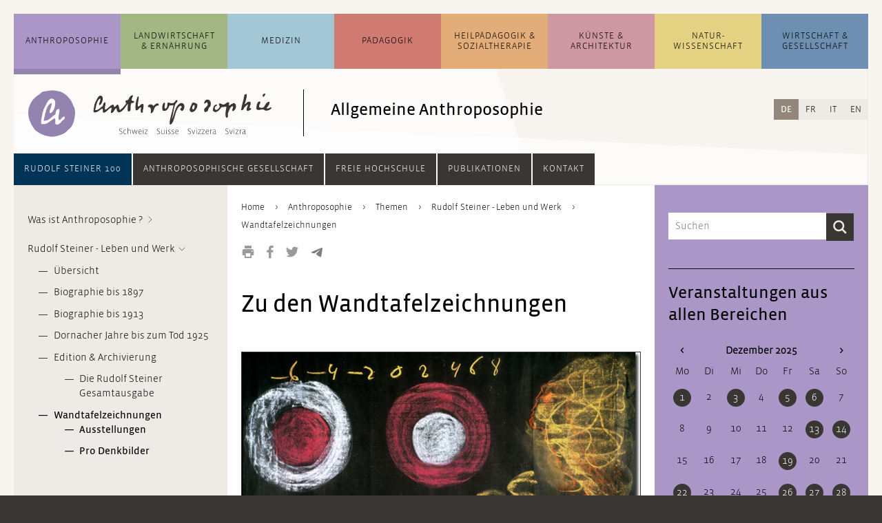

--- FILE ---
content_type: text/html; charset=UTF-8
request_url: https://www.anthroposophie.ch/de/anthroposophie/themen/artikel/rudolf-steiner-leben-und-werk/wandtafelzeichnungen.html
body_size: 17376
content:
<!DOCTYPE html>
<html lang="de">
<head>

      <meta charset="UTF-8">
    <title>Wandtafelzeichnungen - Anthroposophie Schweiz</title>
    <base href="https://www.anthroposophie.ch/">

          <meta name="robots" content="index,follow">
      <meta name="description" content="">
      <meta name="generator" content="Contao Open Source CMS">
    
    
    <meta name="viewport" content="width=device-width,initial-scale=1.0">
        <link rel="stylesheet" href="assets/css/layout.min.css,reset.min.css,columns.css,colorbox.min.css,swipe....-75c75959.css">        <script src="assets/js/jquery.min.js-c31f118d.js"></script><link rel="alternate" hreflang="de" href="https://www.anthroposophie.ch/de/anthroposophie/themen/artikel/rudolf-steiner-leben-und-werk/wandtafelzeichnungen.html">
<link rel="alternate" hreflang="x-default" href="https://www.anthroposophie.ch/de/anthroposophie/themen/artikel/rudolf-steiner-leben-und-werk/wandtafelzeichnungen.html">
<link rel="alternate" hreflang="fr" href="https://www.anthroposophie.ch/fr/anthroposophie/rubriques/article/rudolf-steiner-sa-vie-et-son-oeuvre/dessins-au-tableau-noir.html">
<link rel="alternate" hreflang="en" href="https://www.anthroposophie.ch/en/anthroposophy/topics/articles/rudolf-steiner-life-work/blackboard-drawings.html">
<link rel="shortcut icon" type="image/x-icon" href="files/anthroposophie.ch/layout/grafiken/anthroposophie-favicon-32.png">
<script>
$(document).ready(function () {
	
    // Quellenangabe aufräumen /////////////////////////////////////////////////
    
    var contentSource = $(".dait-news-details-source");
    var contentSourceHtml = contentSource.html();
    if (contentSourceHtml !== undefined) {
    	// falsche h1 gegen h3 ersetzen
    	contentSourceHtml = contentSourceHtml.replace(/<h1\>(.*)<\/h1\>/g, "<h3>$1</h3>");
    	// Kryptische Zeichen am Anfang entfernen
    	contentSourceHtml = contentSourceHtml.replace(/a\:2\:\{s\:4\:\"unit\"\;s\:2\:\"h3\"\;s\:5\:\"value\"\;s\:(.*)\:\"/, "");
    	contentSource.html(contentSourceHtml);
    }
     
    // Contentbereich aufräumen ////////////////////////////////////////////////
    
    var content = $(".dait-news-details-content");
    // eventuelle, nicht erwünschte Style-Attribute entfernen
    $("*", content).removeAttr("style");
    
	// Web-Links in falschen link-Elementen korrigieren
    $("link", content).each(function() {
		var fixedLink = "";
		$.each(this.attributes, function() {
			if(this.specified) {
				if (!this.name.match(/^-$/) && !this.name.match(/^_blank/)) {
					fixedLink += this.name + "/";
					if (this.name === "http:" || this.name === "https:") fixedLink += "/";
				} else {
					return false;
				}
			}
		});
		fixedLink = fixedLink.replace(/\/$/, "");
		fixedLink = "<a href=\"" + fixedLink + "\" target=\"_blank\">[Link]</a>";
    	// link-Element löschen und gegen richtiges a-Element ersetzen, wenn es
    	// sich um einen Weblink handelt; im Falle eines Email-Links Link-Element löschen
    	if (fixedLink.match(/\&\#/)) {
    		// Email-Link
    		$(this).remove();
    	} else {
    		// Weblink
			$(this).replaceWith(fixedLink);
    	}
    });
    
    var contentHtml = content.html();
    //console.log(contentHtml);
    if (contentHtml !== undefined) {
    	// ersetzt falsche h1 gegen h2
    	contentHtml = contentHtml.replace(/<h1\>\*\*\*<\/h1\>/g, "<h2>***</h2>");
    	contentHtml = contentHtml.replace(/<h1\>(.*)<\/h1\>/g, "<h2>$1</h2>");
    	// mit <b> deklarierte Überschriften mit Abständen versehen
    	contentHtml = contentHtml.replace(/\n<b\>(.*)<\/b\>\n/g, "<br><br><b>$1</b><br>");
    	// verlorene Zeilenumbrüche einfügen
    	contentHtml = contentHtml.replace(/\n/g, "<br><br>");
    	// Zeilenumbruch vor Fußnoten setzen
    	contentHtml = contentHtml.replace(/\n<sup\>/g, "<br><br><sup>");
    	
    	// Email-Adressen, die in <link> verpackt waren, verlinken
    	contentHtml = contentHtml.replace(/(\b)([a-zA-Z0-9._%+-]+)(\(AT\)|\[at\]|\[ät\]|@)([a-zA-Z0-9._-]+\.[a-zA-Z]{2,})(\b)/g, "$1<a href=\"mailto:$2@$4\">$2@$4</a>$5");
    	
    	
    	// eventuellen Zeilenumbruch am Beginn des Textes entfernen
    	contentHtml = contentHtml.replace(/<\/figure><br\>/, "</figure>");
    	content.html(contentHtml);
    	// Email-Adressen ohne href-Attribut korrekt verlinken und eventuelle Korrekturen durchführen (auch bei Nicht-Email-Links)
    	$("a", content).each(function () {
    		var thisElem = $(this);
    		if (thisElem.attr("href") === "" || thisElem.attr("href") === undefined) {
    			thisElem.attr("href", "mailto:" + thisElem.html());
    		}
    		var href = thisElem.attr("href");
    		thisElem.attr("href", href.replace(/[.|,|;|!|?]$/, "").replace("(AT)", "@").replace("[at]", "@").replace("[ät]", "@"));
    	});
    	// <br> aus und um .image_container herum, sowie nach Block-Elementen wieder entfernen
    	var imageContainer = $(".dait-news-details-content .image_container");
    	var blockElements = $("h2, h3, h4, h5, h6, ol, ul, p, footer, article", ".dait-news-details-content");
    	imageContainer.find("br").remove();
    	imageContainer.prev("br").remove();
    	imageContainer.prev("br").remove();
    	imageContainer.next("br").remove();
    	imageContainer.next("br").remove();
    	blockElements.next("br").remove();
    	blockElements.next("br").remove();
    	// entfernt leere Bilder
    	var img = $(".dait-news-details-content .image_container img");
    	img.each(function () {
       	if ($(this).attr("src") === "") {
     	 	$(this).parents(".image_container").remove();
       	}
    	});
    }
    
    // Link-Bereich aufräumen //////////////////////////////////////////////////
    
    var contentLinks = $(".dait-news-details-links");
    var contentLinksHtml = contentLinks.html();
    if (contentLinksHtml !== undefined) {
    	// nicht verlinkte Links verlinken
    	// 1. http hinzufügen, wenn noch kein http vorhanden
    	contentLinksHtml = contentLinksHtml.replace(/([^\/])www\./g, "$1http://www.");
    	// 2. eigentliches Link-Element setzen
    	contentLinksHtml = contentLinksHtml.replace(/(http.+?)\s/g, "<a href=\"$1\" target=\"_blank\">$1</a><br>");
    	contentLinks.html(contentLinksHtml);
    	//Fügt dem Bereich "Links" einen oberen Abstand hinzu
    	contentLinks.css("margin-top", "20px");
    }
    
});
</script>
  
</head>
<body id="top">

      
    <div id="wrapper">

                        <header id="header">
            <div class="inside">
              


<!-- indexer::stop -->
<div class="mod_search block" id="suchfeld">

  
  
<div class="suchfeld">
<form action="de/suchergebnisse.html" method="get">
  <div class="formbody">
          <input type="hidden" name="id" value="9">
        <label for="ctrl_keywords_9" class="invisible">Suchbegriffe</label>
    <input type="search" name="keywords" id="ctrl_keywords_9" class="text" value="" placeholder="Suchen">
    <input type="submit" id="ctrl_submit_9" class="submit" value="Suchen">
  </div>
</form>
</div>


</div>
<!-- indexer::continue -->




<!-- indexer::stop -->
<nav class="mod_navigation block" id="navigation_main">

  
  <a href="de/anthroposophie/themen/artikel/rudolf-steiner-leben-und-werk/wandtafelzeichnungen.html#skipNavigation1" class="invisible">Navigation überspringen</a>

  <ul class="level_1">
	            <li id="dait-navmain-item-1" class="submenu trail first"><a href="de/anthroposophie/uebersicht.html" class="submenu trail first" aria-haspopup="true">Anthropo&shy;sophie</a><ul class="level_2">
	            <li id="dait-navmain-anthroposophie/uebersicht"  class="allg_level2 first"><a href="de/anthroposophie/uebersicht.html" title="Übersicht zur allgemeine Anthroposophie" class="allg_level2 first">Übersicht</a></li>
                <li id="dait-navmain-anthroposophie/themen/artikel/was-ist-anthroposophie"  class="trail allg_level2"><a href="de/anthroposophie/themen/artikel/was-ist-anthroposophie.html" title="Aktuelle Themen" class="trail allg_level2">Themen</a></li>
                <li id="dait-navmain-anthroposophie/news"  class="allg_level2"><a href="de/anthroposophie/news.html" title="News zur allgemeinen Anthroposophie" class="allg_level2">News</a></li>
                <li id="dait-navmain-anthroposophie/veranstaltungen"  class="allg_level2"><a href="de/anthroposophie/veranstaltungen.html" title="Veranstaltungen zur allgemeinen Anthroposophie" class="allg_level2">Veranstaltungen</a></li>
                <li id="dait-navmain-anthroposophie/adressen-links"  class="allg_level2 last"><a href="de/anthroposophie/adressen-links.html" title="Adressen und Links zur allgemeinen Anthroposophie" class="allg_level2 last">Adressen und Links</a></li>
      </ul>
</li>
                      <li id="dait-navmain-item-2" class="submenu"><a href="de/landwirtschaft-ernaehrung/uebersicht.html" class="submenu" aria-haspopup="true">Landwirtschaft & Ernährung</a><ul class="level_2">
	            <li id="dait-navmain-landwirtschaft-ernaehrung/uebersicht"  class="allg_level2 first"><a href="de/landwirtschaft-ernaehrung/uebersicht.html" title="Übersicht zur Landwirtschaft und Ernährung" class="allg_level2 first">Übersicht</a></li>
                <li id="dait-navmain-landwirtschaft-ernaehrung/themen/artikel/entwicklungsgeschichte"  class="allg_level2"><a href="de/landwirtschaft-ernaehrung/themen/artikel/entwicklungsgeschichte.html" title="Themen" class="allg_level2">Themen</a></li>
                <li id="dait-navmain-landwirtschaft-ernaehrung/news"  class="allg_level2"><a href="de/landwirtschaft-ernaehrung/news.html" title="News  zur Landwirtschaft und Ernährung" class="allg_level2">News</a></li>
                <li id="dait-navmain-landwirtschaft-ernaehrung/veranstaltungen"  class="allg_level2"><a href="de/landwirtschaft-ernaehrung/veranstaltungen.html" title="Veranstaltungen zur Landwirtschaft und Ernährung" class="allg_level2">Veranstaltungen</a></li>
                <li id="dait-navmain-landwirtschaft-ernaehrung/adressen-und-links"  class="allg_level2 last"><a href="de/landwirtschaft-ernaehrung/adressen-und-links.html" title="Adressen und Links zur Landwirtschaft und Ernährung" class="allg_level2 last">Adressen und Links</a></li>
      </ul>
</li>
                      <li id="dait-navmain-item-3" class="submenu"><a href="de/medizin/uebersicht.html" class="submenu" aria-haspopup="true">Medizin</a><ul class="level_2">
	            <li id="dait-navmain-medizin/uebersicht"  class="allg_level2 first"><a href="de/medizin/uebersicht.html" title="Übersicht zur Medizin und Pflege" class="allg_level2 first">Übersicht</a></li>
                <li id="dait-navmain-medizin/themen/artikel/anthroposophische-medizin"  class="allg_level2"><a href="de/medizin/themen/artikel/anthroposophische-medizin.html" title="Themen" class="allg_level2">Themen</a></li>
                <li id="dait-navmain-medizin/news"  class="allg_level2"><a href="de/medizin/news.html" title="News zur Medizin und Pflege" class="allg_level2">News</a></li>
                <li id="dait-navmain-medizin/veranstaltungen"  class="allg_level2"><a href="de/medizin/veranstaltungen.html" title="Veranstaltungen zur Medizin und Pflege" class="allg_level2">Veranstaltungen</a></li>
                <li id="dait-navmain-medizin/adressen-und-links"  class="allg_level2 last"><a href="de/medizin/adressen-und-links.html" title="Adressen und Links zur Medizin und Pflege" class="allg_level2 last">Adressen und Links</a></li>
      </ul>
</li>
                      <li id="dait-navmain-item-4" class="submenu"><a href="de/paedagogik/uebersicht.html" class="submenu" aria-haspopup="true">Pädagogik</a><ul class="level_2">
	            <li id="dait-navmain-paedagogik/uebersicht"  class="allg_level2 first"><a href="de/paedagogik/uebersicht.html" title="Übersicht zur Waldorf Pädagogik" class="allg_level2 first">Übersicht</a></li>
                <li id="dait-navmain-paedagogik/themen/artikel/entwicklungsgeschichte-ab-1919"  class="allg_level2"><a href="de/paedagogik/themen/artikel/entwicklungsgeschichte-ab-1919.html" title="Themen" class="allg_level2">Themen</a></li>
                <li id="dait-navmain-paedagogik/news"  class="allg_level2"><a href="de/paedagogik/news.html" title="News zur Waldorf Pädagogik" class="allg_level2">News</a></li>
                <li id="dait-navmain-paedagogik/veranstaltungen"  class="allg_level2"><a href="de/paedagogik/veranstaltungen.html" title="Veranstaltungen zur Waldorf Pädagogik" class="allg_level2">Veranstaltungen</a></li>
                <li id="dait-navmain-paedagogik/adressen-und-links"  class="allg_level2 last"><a href="de/paedagogik/adressen-und-links.html" title="Adressen und Links zur Waldorf Pädagogik" class="allg_level2 last">Adressen und Links</a></li>
      </ul>
</li>
                      <li id="dait-navmain-item-5" class="submenu"><a href="de/heilpaedagogik-sozialtherapie/uebersicht.html" class="submenu" aria-haspopup="true">Heil&shy;pädagogik & Sozial&shy;therapie</a><ul class="level_2">
	            <li id="dait-navmain-heilpaedagogik-sozialtherapie/uebersicht"  class="allg_level2 first"><a href="de/heilpaedagogik-sozialtherapie/uebersicht.html" title="Übersicht zur Heilpädagogik und Sozialtherapie" class="allg_level2 first">Übersicht</a></li>
                <li id="dait-navmain-heilpaedagogik-sozialtherapie/themen/artikel/einfuehrung-und-grundlagen"  class="allg_level2"><a href="de/heilpaedagogik-sozialtherapie/themen/artikel/einfuehrung-und-grundlagen.html" title="Einführung und Grundlagen" class="allg_level2">Themen</a></li>
                <li id="dait-navmain-heilpaedagogik-sozialtherapie/news"  class="allg_level2"><a href="de/heilpaedagogik-sozialtherapie/news.html" title="News zur Heilpädagogik und Sozialtherapie" class="allg_level2">News</a></li>
                <li id="dait-navmain-heilpaedagogik-sozialtherapie/veranstaltungen"  class="allg_level2"><a href="de/heilpaedagogik-sozialtherapie/veranstaltungen.html" title="Veranstaltungen zur Sozialtherapie" class="allg_level2">Veranstaltungen</a></li>
                <li id="dait-navmain-heilpaedagogik-sozialtherapie/adressen-und-links"  class="allg_level2 last"><a href="de/heilpaedagogik-sozialtherapie/adressen-und-links.html" title="Adressen und Links zur Sozialtherapie" class="allg_level2 last">Adressen und Links</a></li>
      </ul>
</li>
                      <li id="dait-navmain-item-6" class="submenu"><a href="de/kuenste-architektur/uebersicht.html" class="submenu" aria-haspopup="true">Künste & Architektur</a><ul class="level_2">
	            <li id="dait-navmain-kuenste-architektur/uebersicht"  class="allg_level2 first"><a href="de/kuenste-architektur/uebersicht.html" title="Übersicht zu Künsten und Architektur" class="allg_level2 first">Übersicht</a></li>
                <li id="dait-navmain-kuenste-architektur/themen/artikel/kuenste"  class="allg_level2"><a href="de/kuenste-architektur/themen/artikel/kuenste.html" title="Themen" class="allg_level2">Themen</a></li>
                <li id="dait-navmain-kuenste-architektur/news"  class="allg_level2"><a href="de/kuenste-architektur/news.html" title="News zu Künsten und Architektur" class="allg_level2">News</a></li>
                <li id="dait-navmain-kuenste-architektur/veranstaltungen"  class="allg_level2"><a href="de/kuenste-architektur/veranstaltungen.html" title="Veranstaltungen zu Künsten und Architektur" class="allg_level2">Veranstaltungen</a></li>
                <li id="dait-navmain-kuenste-architektur/adressen-und-links"  class="allg_level2 last"><a href="de/kuenste-architektur/adressen-und-links.html" title="Adressen und Links zu Künsten &amp; Architektur" class="allg_level2 last">Adressen und Links</a></li>
      </ul>
</li>
                      <li id="dait-navmain-item-7" class="submenu"><a href="de/naturwissenschaft/uebersicht.html" class="submenu" aria-haspopup="true">Natur&shy;wissenschaft</a><ul class="level_2">
	            <li id="dait-navmain-naturwissenschaft/uebersicht"  class="allg_level2 first"><a href="de/naturwissenschaft/uebersicht.html" title="Übersicht zur Naturwissenschaft" class="allg_level2 first">Übersicht</a></li>
                <li id="dait-navmain-naturwissenschaft/themen/artikel/naturwissenschaften"  class="allg_level2"><a href="de/naturwissenschaft/themen/artikel/naturwissenschaften.html" title="Themen" class="allg_level2">Themen</a></li>
                <li id="dait-navmain-naturwissenschaft/news"  class="allg_level2"><a href="de/naturwissenschaft/news.html" title="News zur Naturwissenschaft" class="allg_level2">News</a></li>
                <li id="dait-navmain-naturwissenschaft/veranstaltungen"  class="allg_level2"><a href="de/naturwissenschaft/veranstaltungen.html" title="Veranstaltungen zur Naturwissenschaft" class="allg_level2">Veranstaltungen</a></li>
                <li id="dait-navmain-naturwissenschaft/adressen-und-links"  class="allg_level2 last"><a href="de/naturwissenschaft/adressen-und-links.html" title="Adressen und Links zur Naturwissenschaft" class="allg_level2 last">Adressen und Links</a></li>
      </ul>
</li>
                      <li id="dait-navmain-item-8" class="submenu last"><a href="de/wirtschaft-gesellschaft/uebersicht.html" class="submenu last" aria-haspopup="true">Wirtschaft & Gesellschaft</a><ul class="level_2">
	            <li id="dait-navmain-wirtschaft-gesellschaft/uebersicht"  class="allg_level2 first"><a href="de/wirtschaft-gesellschaft/uebersicht.html" title="Übersicht zur Wirtschaft und Gesellschaft" class="allg_level2 first">Übersicht</a></li>
                <li id="dait-navmain-wirtschaft-gesellschaft/themen/artikel/dreigliederung-des-sozialen-organismus"  class="allg_level2"><a href="de/wirtschaft-gesellschaft/themen/artikel/dreigliederung-des-sozialen-organismus.html" title="Themen" class="allg_level2">Themen</a></li>
                <li id="dait-navmain-wirtschaft-gesellschaft/news"  class="allg_level2"><a href="de/wirtschaft-gesellschaft/news.html" title="News zur Wirtschaft und Gesellschaft" class="allg_level2">News</a></li>
                <li id="dait-navmain-wirtschaft-gesellschaft/veranstaltungen"  class="allg_level2"><a href="de/wirtschaft-gesellschaft/veranstaltungen.html" title="Veranstaltungen zur Wirtschaft und Gesellschaft" class="allg_level2">Veranstaltungen</a></li>
                <li id="dait-navmain-wirtschaft-gesellschaft/adressen-und-links"  class="allg_level2 last"><a href="de/wirtschaft-gesellschaft/adressen-und-links.html" title="Adressen und Links zur Wirtschaft und Gesellschaft" class="allg_level2 last">Adressen und Links</a></li>
      </ul>
</li>
            </ul>

  <span id="skipNavigation1" class="invisible"></span>

</nav>
<!-- indexer::continue -->


  <div class="mod_article block" id="article-3026">
    
          

      <div class="ce_sHtml5Start block" id="header_mit_bild_detail">

<div class="ce_image block" id="logo_detail">

        
  
  
<figure class="image_container">
      <a href="de/">
  
  

<img src="assets/images/b/icon_allgemein-68d5dc9d.svg" width="70" height="70" alt="">


      </a>
  
  </figure>



</div>

<div class="ce_image block" id="anthro_detail">

        
  
  
<figure class="image_container">
      <a href="de/">
  
  

<img src="assets/images/0/anthroposophie-logo_startseite-13970873.svg" width="270" height="68" alt="">


      </a>
  
  </figure>



</div>

<h2 class="ce_headline" id="header_h2_detail">
  Allgemeine Anthroposophie</h2>
</div><div class="ce_sHtml5Start mobile_header block">

<div class="mobile_header_inner"> <!-- Ende in Modul "mobile_navigation_button" -->

<div class="farbbalken_mobil">
	<div class="balken_part allgemein"></div>
	<div class="balken_part landwirtschaft"></div>
	<div class="balken_part medizin"></div>
	<div class="balken_part paedagogik"></div>
	<div class="balken_part heilpaedagogik-sozialtherapie"></div>
	<div class="balken_part kuenste"></div>
	<div class="balken_part naturwissenschaft"></div>
	<div class="balken_part wirtschaft-soziales"></div>
</div>
<div class="ce_image block" id="mobile_logo">

        
  
  
<figure class="image_container">
      <a href="de/">
  
  

<img src="assets/images/6/icon_allgemein-3216b4fe.svg" width="40" height="40" alt="">


      </a>
  
  </figure>



</div>

<div class="ce_image block" id="mobile_logo_ant">

        
  
  
<figure class="image_container">
      <a href="de/">
  
  

<img src="assets/images/b/anthroposophie-logo_mobil-aa80db3b.svg" width="198" height="40" alt="">


      </a>
  
  </figure>



</div>

<div class="dait-mobile-navbutton"><!--test-->
    <button type="button" class="dait-main-nav-mobile-btn btn dropdown-toggle" data-toggle="slide-collapse" data-target="#dait-mobilenav">
		<img class="nav_button_icon" src="files/anthroposophie.ch/layout/grafiken/toggle-button.svg" height="20" width="18" alt="Navigation">
    </button>
	<ul id="dait-mobilenav" class="collapse dait-dropdown-list dait-mobile-mainnav">
		<div class="dait-mobile-mainnav-inner">
            <!-- ALLGEMEIN -->
            

<li><a class="dait-mobile-collapse" href="#dait-mobile-allgemein" data-toggle="collapse" data-parent="#dait-mobilenav">Anthropo&shy;sophie</a>
	<div id="dait-mobile-allgemein" class="collapse">
		<ul class="dait-mobile-collapse-list">
			<li class="dait-mobile-link"><a href=de/anthroposophie/uebersicht.html>Übersicht</a></li>
			<li class="dait-mobile-link"><a href=de/anthroposophie/themen/artikel/was-ist-anthroposophie.html>Themen</a></li>
			<li class="dait-mobile-link"><a href=de/anthroposophie/news.html>News</a></li>
			<li class="dait-mobile-link"><a href=de/anthroposophie/veranstaltungen.html>Veranstaltungen</a></li>
			<li class="dait-mobile-link"><a href=de/anthroposophie/adressen-links.html>Adressen und Links</a></li>
			<!--li class="dait-mobile-link"><a href=&#123;&#123;changelanguage_link_url::27::de&#125;&#125;>&#123;&#123;changelanguage_link_name::27::de&#125;&#125;</a>&lt;/li-->
		</ul>
	</div>
</li>

            <!-- LANDWIRTSCHAFT -->
            

<li><a class="dait-mobile-collapse" href="#dait-mobile-landwirtschaft" data-toggle="collapse" data-parent="#dait-mobilenav">Landwirtschaft &amp; Ernährung</a>
	<div id="dait-mobile-landwirtschaft" class="collapse">
		<ul class="dait-mobile-collapse-list">
			<li class="dait-mobile-link"><a href=de/landwirtschaft-ernaehrung/uebersicht.html>Übersicht</a></li>
			<li class="dait-mobile-link"><a href=de/landwirtschaft-ernaehrung/themen/artikel/entwicklungsgeschichte.html>Themen</a></li>
			<li class="dait-mobile-link"><a href=de/landwirtschaft-ernaehrung/news.html>News</a></li>
			<li class="dait-mobile-link"><a href=de/landwirtschaft-ernaehrung/veranstaltungen.html>Veranstaltungen</a></li>
			<li class="dait-mobile-link"><a href=de/landwirtschaft-ernaehrung/adressen-und-links.html>Adressen und Links</a></li>
			<!--li class="dait-mobile-link"><a href=&#123;&#123;changelanguage_link_url::565::de&#125;&#125;>&#123;&#123;changelanguage_link_name::565::de&#125;&#125;</a>&lt;/li-->
		</ul>
	</div>
</li>

            <!-- MEDIZIN -->
            

<li><a class="dait-mobile-collapse" href="#dait-mobile-medizin" data-toggle="collapse" data-parent="#dait-mobile-medizin">Medizin</a>
	<div id="dait-mobile-medizin" class="collapse">
		<ul class="dait-mobile-collapse-list">
			<li class="dait-mobile-link"><a href=de/medizin/uebersicht.html>Übersicht</a></li>
			<li class="dait-mobile-link"><a href=de/medizin/themen/artikel/anthroposophische-medizin.html>Themen</a></li>
			<li class="dait-mobile-link"><a href=de/medizin/news.html>News</a></li>
			<li class="dait-mobile-link"><a href=de/medizin/veranstaltungen.html>Veranstaltungen</a></li>
			<li class="dait-mobile-link"><a href=de/medizin/adressen-und-links.html>Adressen und Links</a></li>
			<!--li class="dait-mobile-link"><a href=&#123;&#123;changelanguage_link_url::580::de&#125;&#125;>&#123;&#123;changelanguage_link_name::580::de&#125;&#125;</a>&lt;/li-->
		</ul>
	</div>
</li>

            <!-- PAEDAGOGIK -->
            

<li><a class="dait-mobile-collapse" href="#dait-mobile-paedagogik" data-toggle="collapse" data-parent="#dait-mobile-paedagogik">Pädagogik</a>
	<div id="dait-mobile-paedagogik" class="collapse">
		<ul class="dait-mobile-collapse-list">
			<li class="dait-mobile-link"><a href=de/paedagogik/uebersicht.html>Übersicht</a></li>
			<li class="dait-mobile-link"><a href=de/paedagogik/themen/artikel/entwicklungsgeschichte-ab-1919.html>Themen</a></li>
			<li class="dait-mobile-link"><a href=de/paedagogik/news.html>News</a></li>
			<li class="dait-mobile-link"><a href=de/paedagogik/veranstaltungen.html>Veranstaltungen</a></li>
			<li class="dait-mobile-link"><a href=de/paedagogik/adressen-und-links.html>Adressen und Links</a></li>
			<!--li class="dait-mobile-link"><a href=&#123;&#123;changelanguage_link_url::595::de&#125;&#125;>&#123;&#123;changelanguage_link_name::595::de&#125;&#125;</a>&lt;/li-->
		</ul>
	</div>
</li>

            <!-- HEILPAEDAGOGIK -->
            

<li><a class="dait-mobile-collapse" href="#dait-mobile-heilpaedagogik" data-toggle="collapse" data-parent="#dait-mobile-heilpaedagogik">Heil&shy;pädagogik &amp; Sozial&shy;therapie</a>
	<div id="dait-mobile-heilpaedagogik" class="collapse">
		<ul class="dait-mobile-collapse-list">
			<li class="dait-mobile-link"><a href=de/heilpaedagogik-sozialtherapie/uebersicht.html>Übersicht</a></li>
			<li class="dait-mobile-link"><a href=de/heilpaedagogik-sozialtherapie/themen/artikel/einfuehrung-und-grundlagen.html>Themen</a></li>
			<li class="dait-mobile-link"><a href=de/heilpaedagogik-sozialtherapie/news.html>News</a></li>
			<li class="dait-mobile-link"><a href=de/heilpaedagogik-sozialtherapie/veranstaltungen.html>Veranstaltungen</a></li>
			<li class="dait-mobile-link"><a href=de/heilpaedagogik-sozialtherapie/adressen-und-links.html>Adressen und Links</a></li>
			<!--li class="dait-mobile-link"><a href=&#123;&#123;changelanguage_link_url::610::de&#125;&#125;>&#123;&#123;changelanguage_link_name::610::de&#125;&#125;</a>&lt;/li-->
		</ul>
	</div>
</li>

            <!-- KUENSTE -->
            

<li><a class="dait-mobile-collapse" href="#dait-mobile-kuenste" data-toggle="collapse" data-parent="#dait-mobile-kuenste">Künste &amp; Architektur</a>
	<div id="dait-mobile-kuenste" class="collapse">
		<ul class="dait-mobile-collapse-list">
			<li class="dait-mobile-link"><a href=de/kuenste-architektur/uebersicht.html>Übersicht</a></li>
			<li class="dait-mobile-link"><a href=de/kuenste-architektur/themen/artikel/kuenste.html>Themen</a></li>
			<li class="dait-mobile-link"><a href=de/kuenste-architektur/news.html>News</a></li>
			<li class="dait-mobile-link"><a href=de/kuenste-architektur/veranstaltungen.html>Veranstaltungen</a></li>
			<li class="dait-mobile-link"><a href=de/kuenste-architektur/adressen-und-links.html>Adressen und Links</a></li>
			<!--li class="dait-mobile-link"><a href=&#123;&#123;changelanguage_link_url::625::de&#125;&#125;>&#123;&#123;changelanguage_link_name::625::de&#125;&#125;</a>&lt;/li-->
		</ul>
	</div>
</li>

            <!-- NATURWISSENSCHAFT -->
            

<li><a class="dait-mobile-collapse" href="#dait-mobile-naturwissenschaft" data-toggle="collapse" data-parent="#dait-mobile-naturwissenschaft">Natur&shy;wissenschaft</a>
	<div id="dait-mobile-naturwissenschaft" class="collapse">
		<ul class="dait-mobile-collapse-list">
			<li class="dait-mobile-link"><a href=de/naturwissenschaft/uebersicht.html>Übersicht</a></li>
			<li class="dait-mobile-link"><a href=de/naturwissenschaft/themen/artikel/naturwissenschaften.html>Themen</a></li>
			<li class="dait-mobile-link"><a href=de/naturwissenschaft/news.html>News</a></li>
			<li class="dait-mobile-link"><a href=de/naturwissenschaft/veranstaltungen.html>Veranstaltungen</a></li>
			<li class="dait-mobile-link"><a href=de/naturwissenschaft/adressen-und-links.html>Adressen und Links</a></li>
			<!--li class="dait-mobile-link"><a href=&#123;&#123;changelanguage_link_url::640::de&#125;&#125;>&#123;&#123;changelanguage_link_name::640::de&#125;&#125;</a>&lt;/li-->
		</ul>
	</div>
</li>

            <!-- WIRTSCHAFT -->
            

<li><a class="dait-mobile-collapse" href="#dait-mobile-wirtschaft" data-toggle="collapse" data-parent="#dait-mobile-wirtschaft">Wirtschaft &amp; Gesellschaft</a>
	<div id="dait-mobile-wirtschaft" class="collapse">
		<ul class="dait-mobile-collapse-list">
			<li class="dait-mobile-link"><a href=de/wirtschaft-gesellschaft/uebersicht.html>Übersicht</a></li>
			<li class="dait-mobile-link"><a href=de/wirtschaft-gesellschaft/themen/artikel/dreigliederung-des-sozialen-organismus.html>Themen</a></li>
			<li class="dait-mobile-link"><a href=de/wirtschaft-gesellschaft/news.html>News</a></li>
			<li class="dait-mobile-link"><a href=de/wirtschaft-gesellschaft/veranstaltungen.html>Veranstaltungen</a></li>
			<li class="dait-mobile-link"><a href=de/wirtschaft-gesellschaft/adressen-und-links.html>Adressen und Links</a></li>
			<!--li class="dait-mobile-link"><a href=&#123;&#123;changelanguage_link_url::655::de&#125;&#125;>&#123;&#123;changelanguage_link_name::655::de&#125;&#125;</a>&lt;/li-->
		</ul>
	</div>
</li>

            <div class="dait-mobilenav-divider"></div>
            <!-- ANTHRO GESELLSCHAFT -->
            

<li><a class="dait-mobile-collapse" href="#dait-mobile-anthrogesellschaft" data-toggle="collapse" data-parent="#dait-mobile-anthrogesellschaft">Anthroposophische Gesellschaft</a>
	<div id="dait-mobile-anthrogesellschaft" class="collapse">
		<ul class="dait-mobile-collapse-list">
			<li class="dait-mobile-link"><a href=de/gesellschaft/anthroposophische-gesellschaft/anthroposophische-gesellschaft-in-der-schweiz.html>Anthroposophische Gesellschaft in der Schweiz</a></li>
			<li class="dait-mobile-link"><a href=de/gesellschaft/anthroposophische-gesellschaft/mitgliedschaft.html>Mitgliedschaft</a></li>
			<li class="dait-mobile-link"><a href=de/gesellschaft/anthroposophische-gesellschaft/regionale-und-fachliche-gruppen.html>Regionale und fachliche Gruppen</a></li>
			<li class="dait-mobile-link"><a href=de/gesellschaft/anthroposophische-gesellschaft/tagungen-und-treffen.html>Tagungen und Treffen</a></li>
			<li class="dait-mobile-link"><a href=de/gesellschaft/anthroposophische-gesellschaft/initiativen-und-projekte.html>Initiativen und Projekte</a></li>
			<li class="dait-mobile-link"><a href=de/gesellschaft/anthroposophische-gesellschaft/vorstand.html>Vorstand</a></li>
			<li class="dait-mobile-link"><a href=de/gesellschaft/anthroposophische-gesellschaft/sekretariat.html>Sekretariat</a></li>
		</ul>
	</div>
</li>

            <!-- HOCHSCHULE -->
            

<li><a class="dait-mobile-collapse" href="#dait-mobile-hochschule" data-toggle="collapse" data-parent="#dait-mobile-hochschule">Freie Hochschule</a>
	<div id="dait-mobile-hochschule" class="collapse">
		<ul class="dait-mobile-collapse-list">
			<li class="dait-mobile-link"><a href=de/gesellschaft/freie-hochschule/freie-hochschule-fuer-geisteswissenschaft.html>Freie Hochschule für Geisteswissenschaft</a></li>
			<li class="dait-mobile-link"><a href=de/gesellschaft/freie-hochschule/mitgliedschaft.html>Mitgliedschaft</a></li>
			<li class="dait-mobile-link"><a href=de/gesellschaft/freie-hochschule/goetheanum.html>Goetheanum</a></li>
		</ul>
	</div>
</li>

            <!-- PUBLIKATIONEN -->
            

<li><a class="dait-mobile-collapse" href="#dait-mobile-publikationen" data-toggle="collapse" data-parent="#dait-mobile-publikationen">Publikationen</a>
	<div id="dait-mobile-publikationen" class="collapse">
		<ul class="dait-mobile-collapse-list">
			<li class="dait-mobile-link"><a href=de/gesellschaft/publikationen/schweizer-mitteilungen.html>Schweizer Mitteilungen</a></li>
			<li class="dait-mobile-link"><a href=de/gesellschaft/publikationen/fonds-goetheanum.html>Fonds Goetheanum</a></li>
			<li class="dait-mobile-link"><a href=de/gesellschaft/publikationen/buecher-unserer-tagungen.html>Bücher</a></li>
		</ul>
	</div>
</li>

            <!-- UNTERSTUETZEN -->
            

<li class="dait-mobile-link"><a href="de/gesellschaft.html">Gesellschaft</a></li>

            <!-- NEWSLETTER -->
            

<li class="dait-mobile-link"><a href="de/gesellschaft.html">Gesellschaft</a></li>

            <!-- KONTAKT -->
            

<li class="dait-mobile-link"><a href=de/gesellschaft/kontakt.html>Kontakt</a></li>

		</div>
	</ul>
</div>

</div> <!-- Ende von .mobile_header_inner (Start in Module farbbalken) --></div>  
    
      </div>


<!-- indexer::stop -->
<nav class="mod_changelanguage block" id="sprachauswahl">

  
  
<ul class="level_1">
            <li class="lang-de active"><strong class="lang-de active" itemprop="name">DE</strong></li>
                <li class="lang-fr"><a href="https://www.anthroposophie.ch/fr/anthroposophie/rubriques/article/rudolf-steiner-sa-vie-et-son-oeuvre/dessins-au-tableau-noir.html" title="Dessins au tableau noir" class="lang-fr" itemprop="url"><span itemprop="name">FR</span></a></li>
                <li class="lang-it nofallback"><a href="https://www.anthroposophie.ch/it/antroposofia/rubriche/articoli/rudolf-steiner-biografia-fino-al-1913.html" title="Rudolf Steiner – vita e opere" class="lang-it nofallback" itemprop="url"><span itemprop="name">IT</span></a></li>
                <li class="lang-en"><a href="https://www.anthroposophie.ch/en/anthroposophy/topics/articles/rudolf-steiner-life-work/blackboard-drawings.html" title="Blackboard Drawings" class="lang-en" itemprop="url"><span itemprop="name">EN</span></a></li>
      </ul>

</nav>
<!-- indexer::continue -->


<!-- indexer::stop -->
<nav class="mod_navigation block" id="navigation_service">

  
  <a href="de/anthroposophie/themen/artikel/rudolf-steiner-leben-und-werk/wandtafelzeichnungen.html#skipNavigation4" class="invisible">Navigation überspringen</a>

  
<ul class="level_1">
            <li class="dait-service-nav-rs100 first"><a href="de/rs100/veranstaltungen.html" title="Rudolf Steiner 100" class="dait-service-nav-rs100 first" itemprop="url"><span itemprop="name">Rudolf Steiner 100</span></a></li>
                <li class="submenu"><a href="de/gesellschaft/anthroposophische-gesellschaft/anthroposophische-gesellschaft-in-der-schweiz.html" title="Anthroposophische Gesellschaft" class="submenu" aria-haspopup="true" itemprop="url"><span itemprop="name">Anthroposophische Gesellschaft</span></a>
<ul class="level_2">
            <li class="first"><a href="de/gesellschaft/anthroposophische-gesellschaft/anthroposophische-gesellschaft-in-der-schweiz.html" title="Anthroposophische Gesellschaft in der Schweiz" class="first" itemprop="url"><span itemprop="name">Anthroposophische Gesellschaft in der Schweiz</span></a></li>
                <li><a href="de/gesellschaft/anthroposophische-gesellschaft/mitgliedschaft.html" title="Mitgliedschaft" itemprop="url"><span itemprop="name">Mitgliedschaft</span></a></li>
                <li><a href="de/gesellschaft/anthroposophische-gesellschaft/regionale-und-fachliche-gruppen.html" title="Regionale und fachliche Gruppen" itemprop="url"><span itemprop="name">Regionale und fachliche Gruppen</span></a></li>
                <li><a href="de/gesellschaft/anthroposophische-gesellschaft/tagungen-und-treffen.html" title="Tagungen und Treffen" itemprop="url"><span itemprop="name">Tagungen und Treffen</span></a></li>
                <li><a href="de/gesellschaft/anthroposophische-gesellschaft/initiativen-und-projekte.html" title="Initiativen und Projekte" itemprop="url"><span itemprop="name">Initiativen und Projekte</span></a></li>
                <li><a href="de/gesellschaft/anthroposophische-gesellschaft/vorstand.html" title="Vorstand" itemprop="url"><span itemprop="name">Vorstand</span></a></li>
                <li class="last"><a href="de/gesellschaft/anthroposophische-gesellschaft/sekretariat.html" title="Sekretariat" class="last" itemprop="url"><span itemprop="name">Sekretariat</span></a></li>
      </ul>
</li>
                <li class="submenu"><a href="de/gesellschaft/freie-hochschule/freie-hochschule-fuer-geisteswissenschaft.html" title="Freie Hochschule" class="submenu" aria-haspopup="true" itemprop="url"><span itemprop="name">Freie Hochschule</span></a>
<ul class="level_2">
            <li class="first"><a href="de/gesellschaft/freie-hochschule/freie-hochschule-fuer-geisteswissenschaft.html" title="Freie Hochschule für Geisteswissenschaft" class="first" itemprop="url"><span itemprop="name">Freie Hochschule für Geisteswissenschaft</span></a></li>
                <li><a href="de/gesellschaft/freie-hochschule/mitgliedschaft.html" title="Mitgliedschaft" itemprop="url"><span itemprop="name">Mitgliedschaft</span></a></li>
                <li class="last"><a href="de/gesellschaft/freie-hochschule/goetheanum.html" title="Goetheanum" class="last" itemprop="url"><span itemprop="name">Goetheanum</span></a></li>
      </ul>
</li>
                <li class="submenu"><a href="de/gesellschaft/publikationen/schweizer-mitteilungen.html" title="Publikationen" class="submenu" aria-haspopup="true" itemprop="url"><span itemprop="name">Publikationen</span></a>
<ul class="level_2">
            <li class="first"><a href="de/gesellschaft/publikationen/schweizer-mitteilungen.html" title="Schweizer Mitteilungen" class="first" itemprop="url"><span itemprop="name">Schweizer Mitteilungen</span></a></li>
                <li><a href="de/gesellschaft/publikationen/fonds-goetheanum.html" title="Fonds Goetheanum" itemprop="url"><span itemprop="name">Fonds Goetheanum</span></a></li>
                <li class="last"><a href="de/gesellschaft/publikationen/buecher-unserer-tagungen.html" title="Bücher" class="last" itemprop="url"><span itemprop="name">Bücher</span></a></li>
      </ul>
</li>
                <li class="last"><a href="de/gesellschaft/kontakt.html" title="Kontakt" class="last" itemprop="url"><span itemprop="name">Kontakt</span></a></li>
      </ul>

  <span id="skipNavigation4" class="invisible"></span>

</nav>
<!-- indexer::continue -->

            </div>
          </header>
              
      
              <div id="container">

                      <main id="main">
              <div class="inside">
                

  <div class="mod_article container-fluid block" id="article-3027">
    
          <div class="ce_sHtml5Start row block">

<section class="ce_accordionStart ce_accordion block" id="main-mobile">

  <div class="toggler">
    <div class="dait-accordeon-headline">
    Themen    <span class="dait-accordeon-picture"></span>
    </div>
  </div>

  <div class="accordion"><div>

<!-- indexer::stop -->
<nav class="mod_navigation block" id="navigation_allgemein_themen">

  
  <a href="de/anthroposophie/themen/artikel/rudolf-steiner-leben-und-werk/wandtafelzeichnungen.html#skipNavigation47" class="invisible">Navigation überspringen</a>

  
<ul class="level_1">
            <li class="submenu first"><a href="de/anthroposophie/themen/artikel/was-ist-anthroposophie/was-ist-anthroposophie.html" title="Was ist Anthroposophie ?" class="submenu first" aria-haspopup="true" itemprop="url"><span itemprop="name">Was ist Anthroposophie ?</span></a>
<ul class="level_2">
            <li class="first"><a href="de/anthroposophie/themen/artikel/was-ist-anthroposophie/was-ist-anthroposophie.html" title="Was ist Anthroposophie ?" class="first" itemprop="url"><span itemprop="name">Was ist Anthroposophie ?</span></a></li>
                <li class="last"><a href="de/anthroposophie/themen/artikel/was-ist-anthroposophie/mehr-zum-begriff-anthroposophie.html" title="Mehr zum Begriff Anthroposophie" class="last" itemprop="url"><span itemprop="name">Mehr zum Begriff Anthroposophie</span></a></li>
      </ul>
</li>
                <li class="submenu trail"><a href="de/anthroposophie/themen/artikel/rudolf-steiner-leben-und-werk/rudolf-steiner-leben-und-werk.html" title="Rudolf Steiner - Leben und Werk" class="submenu trail" aria-haspopup="true" itemprop="url"><span itemprop="name">Rudolf Steiner - Leben und Werk</span></a>
<ul class="level_2">
            <li class="sibling first"><a href="de/anthroposophie/themen/artikel/rudolf-steiner-leben-und-werk/rudolf-steiner-leben-und-werk.html" title="Übersicht" class="sibling first" itemprop="url"><span itemprop="name">Übersicht</span></a></li>
                <li class="sibling"><a href="de/anthroposophie/themen/artikel/rudolf-steiner-leben-und-werk/rudolf-steiner-biografie-bis-1913.html" title="Biographie bis 1897" class="sibling" itemprop="url"><span itemprop="name">Biographie bis 1897</span></a></li>
                <li class="sibling"><a href="de/anthroposophie/themen/artikel/rudolf-steiner-leben-und-werk/biographie-bis-1913.html" title="Biographie bis 1913" class="sibling" itemprop="url"><span itemprop="name">Biographie bis 1913</span></a></li>
                <li class="sibling"><a href="de/anthroposophie/themen/artikel/rudolf-steiner-leben-und-werk/rudolf-steiner-dornacher-jahre-bis-zum-tod-1925.html" title="Dornacher Jahre bis zum Tod 1925" class="sibling" itemprop="url"><span itemprop="name">Dornacher Jahre bis zum Tod 1925</span></a></li>
                <li class="submenu sibling"><a href="de/anthroposophie/themen/artikel/rudolf-steiner-leben-und-werk/edition-archivierung.html" title="Edition &amp; Archivierung" class="submenu sibling" aria-haspopup="true" itemprop="url"><span itemprop="name">Edition & Archivierung</span></a>
<ul class="level_3">
            <li class="first last"><a href="de/anthroposophie/themen/artikel/rudolf-steiner-leben-und-werk/edition-archivierung/die-rudolf-steiner-gesamtausgabe.html" title="Die Rudolf Steiner Gesamtausgabe" class="first last" itemprop="url"><span itemprop="name">Die Rudolf Steiner Gesamtausgabe</span></a></li>
      </ul>
</li>
                <li class="active submenu last"><strong class="active submenu last" aria-haspopup="true" itemprop="name">Wandtafelzeichnungen</strong>
<ul class="level_3">
            <li class="first"><a href="de/anthroposophie/themen/artikel/rudolf-steiner-leben-und-werk/wandtafelzeichnungen/ausstellungen.html" title="Ausstellungen" class="first" itemprop="url"><span itemprop="name">Ausstellungen</span></a></li>
                <li class="last"><a href="de/anthroposophie/themen/artikel/rudolf-steiner-leben-und-werk/wandtafelzeichnungen/pro-denkbilder.html" title="Pro Denkbilder" class="last" itemprop="url"><span itemprop="name">Pro Denkbilder</span></a></li>
      </ul>
</li>
      </ul>
</li>
                <li class="submenu"><a href="de/anthroposophie/themen/artikel/erkenntnisweg-meditation-und-uebungen/erkenntnisweg-meditation-und-uebungen.html" title="Erkenntnisweg, Meditation und Übungen" class="submenu" aria-haspopup="true" itemprop="url"><span itemprop="name">Erkenntnisweg, Meditation und Übungen</span></a>
<ul class="level_2">
            <li class="first"><a href="de/anthroposophie/themen/artikel/erkenntnisweg-meditation-und-uebungen/erkenntnisweg-meditation-und-uebungen.html" title="Erkenntnisweg, Meditation und Übungen" class="first" itemprop="url"><span itemprop="name">Erkenntnisweg, Meditation und Übungen</span></a></li>
                <li><a href="de/anthroposophie/themen/artikel/erkenntnisweg-meditation-und-uebungen/vertrauen-zum-denken-und-meditation.html" title="Vertrauen zum Denken und Meditation" itemprop="url"><span itemprop="name">Vertrauen zum Denken und Meditation</span></a></li>
                <li><a href="de/anthroposophie/themen/artikel/erkenntnisweg-meditation-und-uebungen/nebenuebungen.html" title="Nebenübungen" itemprop="url"><span itemprop="name">Nebenübungen</span></a></li>
                <li><a href="de/anthroposophie/themen/artikel/erkenntnisweg-meditation-und-uebungen/praktische-ausbildung-des-denkens.html" title="Praktische Ausbildung des Denkens" itemprop="url"><span itemprop="name">Praktische Ausbildung des Denkens</span></a></li>
                <li><a href="de/anthroposophie/themen/artikel/erkenntnisweg-meditation-und-uebungen/voraussetzung-fuer-forschung-auf-geistigem-felde.html" title="Voraussetzung für Forschung auf geistigem Felde" itemprop="url"><span itemprop="name">Voraussetzung für Forschung auf geistigem Felde</span></a></li>
                <li class="last"><a href="de/anthroposophie/themen/artikel/erkenntnisweg-meditation-und-uebungen/meditation-und-christus-erfahrung.html" title="Meditation" class="last" itemprop="url"><span itemprop="name">Meditation</span></a></li>
      </ul>
</li>
                <li class="submenu"><a href="de/anthroposophie/themen/artikel/philosophie-der-freiheit/philosophie-der-freiheit.html" title="Philosophie der Freiheit" class="submenu" aria-haspopup="true" itemprop="url"><span itemprop="name">Philosophie der Freiheit</span></a>
<ul class="level_2">
            <li class="first"><a href="de/anthroposophie/themen/artikel/philosophie-der-freiheit/philosophie-der-freiheit.html" title="Philosophie der Freiheit" class="first" itemprop="url"><span itemprop="name">Philosophie der Freiheit</span></a></li>
                <li><a href="de/anthroposophie/themen/artikel/philosophie-der-freiheit/erkennen-und-kuenstlerisches-schaffen.html" title="Erkennen und künstlerisches Schaffen" itemprop="url"><span itemprop="name">Erkennen und künstlerisches Schaffen</span></a></li>
                <li><a href="de/anthroposophie/themen/artikel/philosophie-der-freiheit/die-aufgabe-der-erkenntnis.html" title="Die Aufgabe der Erkenntnis" itemprop="url"><span itemprop="name">Die Aufgabe der Erkenntnis</span></a></li>
                <li><a href="de/anthroposophie/themen/artikel/philosophie-der-freiheit/die-grundmaxime-der-freien-menschen.html" title="Die Grundmaxime der freien Menschen" itemprop="url"><span itemprop="name">Die Grundmaxime der freien Menschen</span></a></li>
                <li class="last"><a href="de/anthroposophie/themen/artikel/philosophie-der-freiheit/wesen-des-widerspruchs.html" title="Wesen des Widerspruchs" class="last" itemprop="url"><span itemprop="name">Wesen des Widerspruchs</span></a></li>
      </ul>
</li>
                <li class="submenu"><a href="de/anthroposophie/themen/artikel/reinkarnation-und-karma/reinkarnation-und-karma.html" title="Reinkarnation und Karma" class="submenu" aria-haspopup="true" itemprop="url"><span itemprop="name">Reinkarnation und Karma</span></a>
<ul class="level_2">
            <li class="first"><a href="de/anthroposophie/themen/artikel/reinkarnation-und-karma/reinkarnation-und-karma.html" title="Reinkarnation und Karma" class="first" itemprop="url"><span itemprop="name">Reinkarnation und Karma</span></a></li>
                <li><a href="de/anthroposophie/themen/artikel/reinkarnation-und-karma/das-wesen-des-menschen.html" title="Das Wesen des Menschen" itemprop="url"><span itemprop="name">Das Wesen des Menschen</span></a></li>
                <li><a href="de/anthroposophie/themen/artikel/reinkarnation-und-karma/wiederverkoerperung-des-geistes-und-schicksal.html" title="Wiederverkörperung des Geistes und Schicksal" itemprop="url"><span itemprop="name">Wiederverkörperung des Geistes und Schicksal</span></a></li>
                <li><a href="de/anthroposophie/themen/artikel/reinkarnation-und-karma/karma-erkenntnis.html" title="Karma-Erkenntnis" itemprop="url"><span itemprop="name">Karma-Erkenntnis</span></a></li>
                <li class="last"><a href="de/anthroposophie/themen/artikel/reinkarnation-und-karma/esoterische-betrachtungen-karmischer-zusammenhaenge.html" title="Esoterische Betrachtungen karmischer Zusammenhänge" class="last" itemprop="url"><span itemprop="name">Esoterische Betrachtungen karmischer Zusammenhänge</span></a></li>
      </ul>
</li>
                <li class="submenu"><a href="de/anthroposophie/themen/artikel/kosmologie-mythologie-und-religion/kosmologie-mythologie-und-religion.html" title="Kosmologie, Mythologie und Religion" class="submenu" aria-haspopup="true" itemprop="url"><span itemprop="name">Kosmologie, Mythologie und Religion</span></a>
<ul class="level_2">
            <li class="first last"><a href="de/anthroposophie/themen/artikel/kosmologie-mythologie-und-religion/kosmologie-mythologie-und-religion.html" title="Kosmologie, Mythologie und Religion" class="first last" itemprop="url"><span itemprop="name">Kosmologie, Mythologie und Religion</span></a></li>
      </ul>
</li>
                <li class="submenu"><a href="de/anthroposophie/themen/artikel/geschichte-und-entwicklung/geschichte-und-entwicklung-der-anthroposophie.html" title="Geschichte und Entwicklung" class="submenu" aria-haspopup="true" itemprop="url"><span itemprop="name">Geschichte und Entwicklung</span></a>
<ul class="level_2">
            <li class="first"><a href="de/anthroposophie/themen/artikel/geschichte-und-entwicklung/geschichte-und-entwicklung-der-anthroposophie.html" title="Geschichte und Entwicklung der Anthroposophie" class="first" itemprop="url"><span itemprop="name">Geschichte und Entwicklung der Anthroposophie</span></a></li>
                <li><a href="de/anthroposophie/themen/artikel/geschichte-und-entwicklung/anfaenge-und-grundlagen-1902-1912.html" title="Anfänge und Grundlagen 1902-1912" itemprop="url"><span itemprop="name">Anfänge und Grundlagen 1902-1912</span></a></li>
                <li><a href="de/anthroposophie/themen/artikel/geschichte-und-entwicklung/gruendung-der-anthroposophischen-gesellschaft-und-kulturinitiativen.html" title="Gründung der Anthroposophischen Gesellschaft und Kulturinitiativen 1912-1922" itemprop="url"><span itemprop="name">Gründung der Anthroposophischen Gesellschaft und Kulturinitiativen 1912-1922</span></a></li>
                <li><a href="de/anthroposophie/themen/artikel/geschichte-und-entwicklung/neustrukturierung-und-vertiefung-1923-1925.html" title="Neustrukturierung und Vertiefung 1923-1925" itemprop="url"><span itemprop="name">Neustrukturierung und Vertiefung 1923-1925</span></a></li>
                <li><a href="de/anthroposophie/themen/artikel/geschichte-und-entwicklung/differenzierung-und-weltkrieg-1925-1945.html" title="Differenzierung und Weltkrieg 1925-1945" itemprop="url"><span itemprop="name">Differenzierung und Weltkrieg 1925-1945</span></a></li>
                <li><a href="de/anthroposophie/themen/artikel/geschichte-und-entwicklung/aufbau-und-konsolidierung-1945-1968.html" title="Aufbau und Konsolidierung 1945-1968" itemprop="url"><span itemprop="name">Aufbau und Konsolidierung 1945-1968</span></a></li>
                <li><a href="de/anthroposophie/themen/artikel/geschichte-und-entwicklung/ausbreitung-und-professionalisierung-1968-1989.html" title="Ausbreitung und Professionalisierung 1968-1989" itemprop="url"><span itemprop="name">Ausbreitung und Professionalisierung 1968-1989</span></a></li>
                <li><a href="de/anthroposophie/themen/artikel/geschichte-und-entwicklung/identitaetsfragen-und-metamorphose-seit-1990.html" title="Identitätsfragen und Metamorphose seit 1990" itemprop="url"><span itemprop="name">Identitätsfragen und Metamorphose seit 1990</span></a></li>
                <li class="last"><a href="de/anthroposophie/themen/artikel/geschichte-und-entwicklung/menschen-der-anthroposophie-im-20-jahrhundert.html" title="Menschen der Anthroposophie im 20. Jahrhundert" class="last" itemprop="url"><span itemprop="name">Menschen der Anthroposophie im 20. Jahrhundert</span></a></li>
      </ul>
</li>
                <li class="submenu"><a href="de/anthroposophie/themen/artikel/goetheanum/goetheanum.html" title="Goetheanum" class="submenu" aria-haspopup="true" itemprop="url"><span itemprop="name">Goetheanum</span></a>
<ul class="level_2">
            <li class="first"><a href="de/anthroposophie/themen/artikel/goetheanum/goetheanum.html" title="Goetheanum" class="first" itemprop="url"><span itemprop="name">Goetheanum</span></a></li>
                <li><a href="de/anthroposophie/themen/artikel/goetheanum/freie-hochschule-fuer-geisteswissenschaft.html" title="Freie Hochschule für Geisteswissenschaft" itemprop="url"><span itemprop="name">Freie Hochschule für Geisteswissenschaft</span></a></li>
                <li><a href="de/anthroposophie/themen/artikel/goetheanum/der-goetheanum-bau.html" title="Der Goetheanum-Bau" itemprop="url"><span itemprop="name">Der Goetheanum-Bau</span></a></li>
                <li><a href="de/anthroposophie/themen/artikel/goetheanum/architektur-des-ersten-und-zweiten-goetheanums.html" title="Architektur des ersten und zweiten Goetheanums" itemprop="url"><span itemprop="name">Architektur des ersten und zweiten Goetheanums</span></a></li>
                <li class="last"><a href="de/anthroposophie/themen/artikel/goetheanum/weitere-bauten-auf-dem-campus.html" title="Weitere Bauten auf dem Campus" class="last" itemprop="url"><span itemprop="name">Weitere Bauten auf dem Campus</span></a></li>
      </ul>
</li>
                <li class="submenu"><a href="de/anthroposophie/themen/artikel/entwicklung-der-anthroposophischen-gesellschaft/gruendungsintention.html" title="Entwicklung der Anthroposophischen Gesellschaft" class="submenu" aria-haspopup="true" itemprop="url"><span itemprop="name">Entwicklung der Anthroposophischen Gesellschaft</span></a>
<ul class="level_2">
            <li class="first"><a href="de/anthroposophie/themen/artikel/entwicklung-der-anthroposophischen-gesellschaft/gruendungsintention.html" title="Gründungsintention" class="first" itemprop="url"><span itemprop="name">Gründungsintention</span></a></li>
                <li><a href="de/anthroposophie/themen/artikel/entwicklung-der-anthroposophischen-gesellschaft/ein-weg-bis-2023.html" title="Ein Weg bis 2023" itemprop="url"><span itemprop="name">Ein Weg bis 2023</span></a></li>
                <li><a href="de/anthroposophie/themen/artikel/entwicklung-der-anthroposophischen-gesellschaft/anthroposophische-gesellschaft-im-21-jahrhundert.html" title="Anthroposophische Gesellschaft im 21. Jahrhundert" itemprop="url"><span itemprop="name">Anthroposophische Gesellschaft im 21. Jahrhundert</span></a></li>
                <li><a href="de/anthroposophie/themen/artikel/entwicklung-der-anthroposophischen-gesellschaft/vorgeschichte-deutsche-sektion-der-theosophischen-.html" title="Vorgeschichte: Deutsche Sektion der Theosophischen Gesellschaft" itemprop="url"><span itemprop="name">Vorgeschichte: Deutsche Sektion der Theosophischen Gesellschaft</span></a></li>
                <li><a href="de/anthroposophie/themen/artikel/entwicklung-der-anthroposophischen-gesellschaft/gruendung-der-anthroposophischen-gesellschaft-1912.html" title="Gründung der Anthroposophischen Gesellschaft 1912" itemprop="url"><span itemprop="name">Gründung der Anthroposophischen Gesellschaft 1912</span></a></li>
                <li><a href="de/anthroposophie/themen/artikel/entwicklung-der-anthroposophischen-gesellschaft/neustrukturierung-1923.html" title="Neustrukturierung 1923" itemprop="url"><span itemprop="name">Neustrukturierung 1923</span></a></li>
                <li><a href="de/anthroposophie/themen/artikel/entwicklung-der-anthroposophischen-gesellschaft/weihnachtstagung-1923-und-institutionelle-folgen.html" title="Weihnachtstagung 1923 und institutionelle Folgen" itemprop="url"><span itemprop="name">Weihnachtstagung 1923 und institutionelle Folgen</span></a></li>
                <li class="last"><a href="de/anthroposophie/themen/artikel/entwicklung-der-anthroposophischen-gesellschaft/konstitution-gliederung-und-organe.html" title="Konstitution, Gliederung und Organe" class="last" itemprop="url"><span itemprop="name">Konstitution, Gliederung und Organe</span></a></li>
      </ul>
</li>
                <li class="submenu last"><a href="de/anthroposophie/themen/artikel/aktuelle-themen-und-initiativen.html" title="Aktuelle Themen und Initiativen" class="submenu last" aria-haspopup="true" itemprop="url"><span itemprop="name">Aktuelle Themen und Initiativen</span></a>
<ul class="level_2">
            <li class="first"><a href="de/anthroposophie/themen/artikel/aktuelle-themen-und-initiativen/raetsel-mensch-rudolf-steiners-100-todestag.html" title="Rätsel Mensch - Rudolf Steiners 100. Todestag" class="first" itemprop="url"><span itemprop="name">Rätsel Mensch - Rudolf Steiners 100. Todestag</span></a></li>
                <li><a href="de/anthroposophie/themen/artikel/aktuelle-themen-und-initiativen/goetheanum-studium.html" title="Goetheanum Studium" itemprop="url"><span itemprop="name">Goetheanum Studium</span></a></li>
                <li class="submenu"><a href="de/anthroposophie/themen/artikel/aktuelle-themen-und-initiativen/anblick-zum-sehen-geboren-zum-schauen-bestellt.html" title="«Anblick – zum Sehen geboren zum Schauen bestellt»" class="submenu" aria-haspopup="true" itemprop="url"><span itemprop="name">«Anblick – zum Sehen geboren zum Schauen bestellt»</span></a>
<ul class="level_3">
            <li class="first last"><a href="de/anthroposophie/themen/artikel/aktuelle-themen-und-initiativen/anblick-zum-sehen-geboren-zum-schauen-bestellt/jahreslauf-protokol.html" title="Jahreslauf-Protokoll" class="first last" itemprop="url"><span itemprop="name">Jahreslauf-Protokoll</span></a></li>
      </ul>
</li>
                <li class="last"><a href="de/anthroposophie/themen/artikel/aktuelle-themen-und-initiativen/akanthos-akademie.html" title="AKANTHOS Akademie" class="last" itemprop="url"><span itemprop="name">AKANTHOS Akademie</span></a></li>
      </ul>
</li>
      </ul>

  <span id="skipNavigation47" class="invisible"></span>

</nav>
<!-- indexer::continue -->

    </div>
  </div>

</section>
<section class="ce_sHtml5Start col-md-4 spalte mobile-display-none block" id="spalte_1">

<!-- indexer::stop -->
<nav class="mod_navigation artikel block" id="navigation_allgemein_themen">

  
  <a href="de/anthroposophie/themen/artikel/rudolf-steiner-leben-und-werk/wandtafelzeichnungen.html#skipNavigation47" class="invisible">Navigation überspringen</a>

  
<ul class="level_1">
            <li class="submenu first"><a href="de/anthroposophie/themen/artikel/was-ist-anthroposophie/was-ist-anthroposophie.html" title="Was ist Anthroposophie ?" class="submenu first" aria-haspopup="true" itemprop="url"><span itemprop="name">Was ist Anthroposophie ?</span></a>
<ul class="level_2">
            <li class="first"><a href="de/anthroposophie/themen/artikel/was-ist-anthroposophie/was-ist-anthroposophie.html" title="Was ist Anthroposophie ?" class="first" itemprop="url"><span itemprop="name">Was ist Anthroposophie ?</span></a></li>
                <li class="last"><a href="de/anthroposophie/themen/artikel/was-ist-anthroposophie/mehr-zum-begriff-anthroposophie.html" title="Mehr zum Begriff Anthroposophie" class="last" itemprop="url"><span itemprop="name">Mehr zum Begriff Anthroposophie</span></a></li>
      </ul>
</li>
                <li class="submenu trail"><a href="de/anthroposophie/themen/artikel/rudolf-steiner-leben-und-werk/rudolf-steiner-leben-und-werk.html" title="Rudolf Steiner - Leben und Werk" class="submenu trail" aria-haspopup="true" itemprop="url"><span itemprop="name">Rudolf Steiner - Leben und Werk</span></a>
<ul class="level_2">
            <li class="sibling first"><a href="de/anthroposophie/themen/artikel/rudolf-steiner-leben-und-werk/rudolf-steiner-leben-und-werk.html" title="Übersicht" class="sibling first" itemprop="url"><span itemprop="name">Übersicht</span></a></li>
                <li class="sibling"><a href="de/anthroposophie/themen/artikel/rudolf-steiner-leben-und-werk/rudolf-steiner-biografie-bis-1913.html" title="Biographie bis 1897" class="sibling" itemprop="url"><span itemprop="name">Biographie bis 1897</span></a></li>
                <li class="sibling"><a href="de/anthroposophie/themen/artikel/rudolf-steiner-leben-und-werk/biographie-bis-1913.html" title="Biographie bis 1913" class="sibling" itemprop="url"><span itemprop="name">Biographie bis 1913</span></a></li>
                <li class="sibling"><a href="de/anthroposophie/themen/artikel/rudolf-steiner-leben-und-werk/rudolf-steiner-dornacher-jahre-bis-zum-tod-1925.html" title="Dornacher Jahre bis zum Tod 1925" class="sibling" itemprop="url"><span itemprop="name">Dornacher Jahre bis zum Tod 1925</span></a></li>
                <li class="submenu sibling"><a href="de/anthroposophie/themen/artikel/rudolf-steiner-leben-und-werk/edition-archivierung.html" title="Edition &amp; Archivierung" class="submenu sibling" aria-haspopup="true" itemprop="url"><span itemprop="name">Edition & Archivierung</span></a>
<ul class="level_3">
            <li class="first last"><a href="de/anthroposophie/themen/artikel/rudolf-steiner-leben-und-werk/edition-archivierung/die-rudolf-steiner-gesamtausgabe.html" title="Die Rudolf Steiner Gesamtausgabe" class="first last" itemprop="url"><span itemprop="name">Die Rudolf Steiner Gesamtausgabe</span></a></li>
      </ul>
</li>
                <li class="active submenu last"><strong class="active submenu last" aria-haspopup="true" itemprop="name">Wandtafelzeichnungen</strong>
<ul class="level_3">
            <li class="first"><a href="de/anthroposophie/themen/artikel/rudolf-steiner-leben-und-werk/wandtafelzeichnungen/ausstellungen.html" title="Ausstellungen" class="first" itemprop="url"><span itemprop="name">Ausstellungen</span></a></li>
                <li class="last"><a href="de/anthroposophie/themen/artikel/rudolf-steiner-leben-und-werk/wandtafelzeichnungen/pro-denkbilder.html" title="Pro Denkbilder" class="last" itemprop="url"><span itemprop="name">Pro Denkbilder</span></a></li>
      </ul>
</li>
      </ul>
</li>
                <li class="submenu"><a href="de/anthroposophie/themen/artikel/erkenntnisweg-meditation-und-uebungen/erkenntnisweg-meditation-und-uebungen.html" title="Erkenntnisweg, Meditation und Übungen" class="submenu" aria-haspopup="true" itemprop="url"><span itemprop="name">Erkenntnisweg, Meditation und Übungen</span></a>
<ul class="level_2">
            <li class="first"><a href="de/anthroposophie/themen/artikel/erkenntnisweg-meditation-und-uebungen/erkenntnisweg-meditation-und-uebungen.html" title="Erkenntnisweg, Meditation und Übungen" class="first" itemprop="url"><span itemprop="name">Erkenntnisweg, Meditation und Übungen</span></a></li>
                <li><a href="de/anthroposophie/themen/artikel/erkenntnisweg-meditation-und-uebungen/vertrauen-zum-denken-und-meditation.html" title="Vertrauen zum Denken und Meditation" itemprop="url"><span itemprop="name">Vertrauen zum Denken und Meditation</span></a></li>
                <li><a href="de/anthroposophie/themen/artikel/erkenntnisweg-meditation-und-uebungen/nebenuebungen.html" title="Nebenübungen" itemprop="url"><span itemprop="name">Nebenübungen</span></a></li>
                <li><a href="de/anthroposophie/themen/artikel/erkenntnisweg-meditation-und-uebungen/praktische-ausbildung-des-denkens.html" title="Praktische Ausbildung des Denkens" itemprop="url"><span itemprop="name">Praktische Ausbildung des Denkens</span></a></li>
                <li><a href="de/anthroposophie/themen/artikel/erkenntnisweg-meditation-und-uebungen/voraussetzung-fuer-forschung-auf-geistigem-felde.html" title="Voraussetzung für Forschung auf geistigem Felde" itemprop="url"><span itemprop="name">Voraussetzung für Forschung auf geistigem Felde</span></a></li>
                <li class="last"><a href="de/anthroposophie/themen/artikel/erkenntnisweg-meditation-und-uebungen/meditation-und-christus-erfahrung.html" title="Meditation" class="last" itemprop="url"><span itemprop="name">Meditation</span></a></li>
      </ul>
</li>
                <li class="submenu"><a href="de/anthroposophie/themen/artikel/philosophie-der-freiheit/philosophie-der-freiheit.html" title="Philosophie der Freiheit" class="submenu" aria-haspopup="true" itemprop="url"><span itemprop="name">Philosophie der Freiheit</span></a>
<ul class="level_2">
            <li class="first"><a href="de/anthroposophie/themen/artikel/philosophie-der-freiheit/philosophie-der-freiheit.html" title="Philosophie der Freiheit" class="first" itemprop="url"><span itemprop="name">Philosophie der Freiheit</span></a></li>
                <li><a href="de/anthroposophie/themen/artikel/philosophie-der-freiheit/erkennen-und-kuenstlerisches-schaffen.html" title="Erkennen und künstlerisches Schaffen" itemprop="url"><span itemprop="name">Erkennen und künstlerisches Schaffen</span></a></li>
                <li><a href="de/anthroposophie/themen/artikel/philosophie-der-freiheit/die-aufgabe-der-erkenntnis.html" title="Die Aufgabe der Erkenntnis" itemprop="url"><span itemprop="name">Die Aufgabe der Erkenntnis</span></a></li>
                <li><a href="de/anthroposophie/themen/artikel/philosophie-der-freiheit/die-grundmaxime-der-freien-menschen.html" title="Die Grundmaxime der freien Menschen" itemprop="url"><span itemprop="name">Die Grundmaxime der freien Menschen</span></a></li>
                <li class="last"><a href="de/anthroposophie/themen/artikel/philosophie-der-freiheit/wesen-des-widerspruchs.html" title="Wesen des Widerspruchs" class="last" itemprop="url"><span itemprop="name">Wesen des Widerspruchs</span></a></li>
      </ul>
</li>
                <li class="submenu"><a href="de/anthroposophie/themen/artikel/reinkarnation-und-karma/reinkarnation-und-karma.html" title="Reinkarnation und Karma" class="submenu" aria-haspopup="true" itemprop="url"><span itemprop="name">Reinkarnation und Karma</span></a>
<ul class="level_2">
            <li class="first"><a href="de/anthroposophie/themen/artikel/reinkarnation-und-karma/reinkarnation-und-karma.html" title="Reinkarnation und Karma" class="first" itemprop="url"><span itemprop="name">Reinkarnation und Karma</span></a></li>
                <li><a href="de/anthroposophie/themen/artikel/reinkarnation-und-karma/das-wesen-des-menschen.html" title="Das Wesen des Menschen" itemprop="url"><span itemprop="name">Das Wesen des Menschen</span></a></li>
                <li><a href="de/anthroposophie/themen/artikel/reinkarnation-und-karma/wiederverkoerperung-des-geistes-und-schicksal.html" title="Wiederverkörperung des Geistes und Schicksal" itemprop="url"><span itemprop="name">Wiederverkörperung des Geistes und Schicksal</span></a></li>
                <li><a href="de/anthroposophie/themen/artikel/reinkarnation-und-karma/karma-erkenntnis.html" title="Karma-Erkenntnis" itemprop="url"><span itemprop="name">Karma-Erkenntnis</span></a></li>
                <li class="last"><a href="de/anthroposophie/themen/artikel/reinkarnation-und-karma/esoterische-betrachtungen-karmischer-zusammenhaenge.html" title="Esoterische Betrachtungen karmischer Zusammenhänge" class="last" itemprop="url"><span itemprop="name">Esoterische Betrachtungen karmischer Zusammenhänge</span></a></li>
      </ul>
</li>
                <li class="submenu"><a href="de/anthroposophie/themen/artikel/kosmologie-mythologie-und-religion/kosmologie-mythologie-und-religion.html" title="Kosmologie, Mythologie und Religion" class="submenu" aria-haspopup="true" itemprop="url"><span itemprop="name">Kosmologie, Mythologie und Religion</span></a>
<ul class="level_2">
            <li class="first last"><a href="de/anthroposophie/themen/artikel/kosmologie-mythologie-und-religion/kosmologie-mythologie-und-religion.html" title="Kosmologie, Mythologie und Religion" class="first last" itemprop="url"><span itemprop="name">Kosmologie, Mythologie und Religion</span></a></li>
      </ul>
</li>
                <li class="submenu"><a href="de/anthroposophie/themen/artikel/geschichte-und-entwicklung/geschichte-und-entwicklung-der-anthroposophie.html" title="Geschichte und Entwicklung" class="submenu" aria-haspopup="true" itemprop="url"><span itemprop="name">Geschichte und Entwicklung</span></a>
<ul class="level_2">
            <li class="first"><a href="de/anthroposophie/themen/artikel/geschichte-und-entwicklung/geschichte-und-entwicklung-der-anthroposophie.html" title="Geschichte und Entwicklung der Anthroposophie" class="first" itemprop="url"><span itemprop="name">Geschichte und Entwicklung der Anthroposophie</span></a></li>
                <li><a href="de/anthroposophie/themen/artikel/geschichte-und-entwicklung/anfaenge-und-grundlagen-1902-1912.html" title="Anfänge und Grundlagen 1902-1912" itemprop="url"><span itemprop="name">Anfänge und Grundlagen 1902-1912</span></a></li>
                <li><a href="de/anthroposophie/themen/artikel/geschichte-und-entwicklung/gruendung-der-anthroposophischen-gesellschaft-und-kulturinitiativen.html" title="Gründung der Anthroposophischen Gesellschaft und Kulturinitiativen 1912-1922" itemprop="url"><span itemprop="name">Gründung der Anthroposophischen Gesellschaft und Kulturinitiativen 1912-1922</span></a></li>
                <li><a href="de/anthroposophie/themen/artikel/geschichte-und-entwicklung/neustrukturierung-und-vertiefung-1923-1925.html" title="Neustrukturierung und Vertiefung 1923-1925" itemprop="url"><span itemprop="name">Neustrukturierung und Vertiefung 1923-1925</span></a></li>
                <li><a href="de/anthroposophie/themen/artikel/geschichte-und-entwicklung/differenzierung-und-weltkrieg-1925-1945.html" title="Differenzierung und Weltkrieg 1925-1945" itemprop="url"><span itemprop="name">Differenzierung und Weltkrieg 1925-1945</span></a></li>
                <li><a href="de/anthroposophie/themen/artikel/geschichte-und-entwicklung/aufbau-und-konsolidierung-1945-1968.html" title="Aufbau und Konsolidierung 1945-1968" itemprop="url"><span itemprop="name">Aufbau und Konsolidierung 1945-1968</span></a></li>
                <li><a href="de/anthroposophie/themen/artikel/geschichte-und-entwicklung/ausbreitung-und-professionalisierung-1968-1989.html" title="Ausbreitung und Professionalisierung 1968-1989" itemprop="url"><span itemprop="name">Ausbreitung und Professionalisierung 1968-1989</span></a></li>
                <li><a href="de/anthroposophie/themen/artikel/geschichte-und-entwicklung/identitaetsfragen-und-metamorphose-seit-1990.html" title="Identitätsfragen und Metamorphose seit 1990" itemprop="url"><span itemprop="name">Identitätsfragen und Metamorphose seit 1990</span></a></li>
                <li class="last"><a href="de/anthroposophie/themen/artikel/geschichte-und-entwicklung/menschen-der-anthroposophie-im-20-jahrhundert.html" title="Menschen der Anthroposophie im 20. Jahrhundert" class="last" itemprop="url"><span itemprop="name">Menschen der Anthroposophie im 20. Jahrhundert</span></a></li>
      </ul>
</li>
                <li class="submenu"><a href="de/anthroposophie/themen/artikel/goetheanum/goetheanum.html" title="Goetheanum" class="submenu" aria-haspopup="true" itemprop="url"><span itemprop="name">Goetheanum</span></a>
<ul class="level_2">
            <li class="first"><a href="de/anthroposophie/themen/artikel/goetheanum/goetheanum.html" title="Goetheanum" class="first" itemprop="url"><span itemprop="name">Goetheanum</span></a></li>
                <li><a href="de/anthroposophie/themen/artikel/goetheanum/freie-hochschule-fuer-geisteswissenschaft.html" title="Freie Hochschule für Geisteswissenschaft" itemprop="url"><span itemprop="name">Freie Hochschule für Geisteswissenschaft</span></a></li>
                <li><a href="de/anthroposophie/themen/artikel/goetheanum/der-goetheanum-bau.html" title="Der Goetheanum-Bau" itemprop="url"><span itemprop="name">Der Goetheanum-Bau</span></a></li>
                <li><a href="de/anthroposophie/themen/artikel/goetheanum/architektur-des-ersten-und-zweiten-goetheanums.html" title="Architektur des ersten und zweiten Goetheanums" itemprop="url"><span itemprop="name">Architektur des ersten und zweiten Goetheanums</span></a></li>
                <li class="last"><a href="de/anthroposophie/themen/artikel/goetheanum/weitere-bauten-auf-dem-campus.html" title="Weitere Bauten auf dem Campus" class="last" itemprop="url"><span itemprop="name">Weitere Bauten auf dem Campus</span></a></li>
      </ul>
</li>
                <li class="submenu"><a href="de/anthroposophie/themen/artikel/entwicklung-der-anthroposophischen-gesellschaft/gruendungsintention.html" title="Entwicklung der Anthroposophischen Gesellschaft" class="submenu" aria-haspopup="true" itemprop="url"><span itemprop="name">Entwicklung der Anthroposophischen Gesellschaft</span></a>
<ul class="level_2">
            <li class="first"><a href="de/anthroposophie/themen/artikel/entwicklung-der-anthroposophischen-gesellschaft/gruendungsintention.html" title="Gründungsintention" class="first" itemprop="url"><span itemprop="name">Gründungsintention</span></a></li>
                <li><a href="de/anthroposophie/themen/artikel/entwicklung-der-anthroposophischen-gesellschaft/ein-weg-bis-2023.html" title="Ein Weg bis 2023" itemprop="url"><span itemprop="name">Ein Weg bis 2023</span></a></li>
                <li><a href="de/anthroposophie/themen/artikel/entwicklung-der-anthroposophischen-gesellschaft/anthroposophische-gesellschaft-im-21-jahrhundert.html" title="Anthroposophische Gesellschaft im 21. Jahrhundert" itemprop="url"><span itemprop="name">Anthroposophische Gesellschaft im 21. Jahrhundert</span></a></li>
                <li><a href="de/anthroposophie/themen/artikel/entwicklung-der-anthroposophischen-gesellschaft/vorgeschichte-deutsche-sektion-der-theosophischen-.html" title="Vorgeschichte: Deutsche Sektion der Theosophischen Gesellschaft" itemprop="url"><span itemprop="name">Vorgeschichte: Deutsche Sektion der Theosophischen Gesellschaft</span></a></li>
                <li><a href="de/anthroposophie/themen/artikel/entwicklung-der-anthroposophischen-gesellschaft/gruendung-der-anthroposophischen-gesellschaft-1912.html" title="Gründung der Anthroposophischen Gesellschaft 1912" itemprop="url"><span itemprop="name">Gründung der Anthroposophischen Gesellschaft 1912</span></a></li>
                <li><a href="de/anthroposophie/themen/artikel/entwicklung-der-anthroposophischen-gesellschaft/neustrukturierung-1923.html" title="Neustrukturierung 1923" itemprop="url"><span itemprop="name">Neustrukturierung 1923</span></a></li>
                <li><a href="de/anthroposophie/themen/artikel/entwicklung-der-anthroposophischen-gesellschaft/weihnachtstagung-1923-und-institutionelle-folgen.html" title="Weihnachtstagung 1923 und institutionelle Folgen" itemprop="url"><span itemprop="name">Weihnachtstagung 1923 und institutionelle Folgen</span></a></li>
                <li class="last"><a href="de/anthroposophie/themen/artikel/entwicklung-der-anthroposophischen-gesellschaft/konstitution-gliederung-und-organe.html" title="Konstitution, Gliederung und Organe" class="last" itemprop="url"><span itemprop="name">Konstitution, Gliederung und Organe</span></a></li>
      </ul>
</li>
                <li class="submenu last"><a href="de/anthroposophie/themen/artikel/aktuelle-themen-und-initiativen.html" title="Aktuelle Themen und Initiativen" class="submenu last" aria-haspopup="true" itemprop="url"><span itemprop="name">Aktuelle Themen und Initiativen</span></a>
<ul class="level_2">
            <li class="first"><a href="de/anthroposophie/themen/artikel/aktuelle-themen-und-initiativen/raetsel-mensch-rudolf-steiners-100-todestag.html" title="Rätsel Mensch - Rudolf Steiners 100. Todestag" class="first" itemprop="url"><span itemprop="name">Rätsel Mensch - Rudolf Steiners 100. Todestag</span></a></li>
                <li><a href="de/anthroposophie/themen/artikel/aktuelle-themen-und-initiativen/goetheanum-studium.html" title="Goetheanum Studium" itemprop="url"><span itemprop="name">Goetheanum Studium</span></a></li>
                <li class="submenu"><a href="de/anthroposophie/themen/artikel/aktuelle-themen-und-initiativen/anblick-zum-sehen-geboren-zum-schauen-bestellt.html" title="«Anblick – zum Sehen geboren zum Schauen bestellt»" class="submenu" aria-haspopup="true" itemprop="url"><span itemprop="name">«Anblick – zum Sehen geboren zum Schauen bestellt»</span></a>
<ul class="level_3">
            <li class="first last"><a href="de/anthroposophie/themen/artikel/aktuelle-themen-und-initiativen/anblick-zum-sehen-geboren-zum-schauen-bestellt/jahreslauf-protokol.html" title="Jahreslauf-Protokoll" class="first last" itemprop="url"><span itemprop="name">Jahreslauf-Protokoll</span></a></li>
      </ul>
</li>
                <li class="last"><a href="de/anthroposophie/themen/artikel/aktuelle-themen-und-initiativen/akanthos-akademie.html" title="AKANTHOS Akademie" class="last" itemprop="url"><span itemprop="name">AKANTHOS Akademie</span></a></li>
      </ul>
</li>
      </ul>

  <span id="skipNavigation47" class="invisible"></span>

</nav>
<!-- indexer::continue -->

<div class="ce_text artikel_detail artikelbild-gross block" id="artikel_detail artikelbild-gross">

        
  
      <h4 class="product--title" style="text-align: justify;"><a href="https://www.steinerverlag.com/de/rudolf-steiner-gesamtausgabe/wandtafelzeichnungen-zum-vortragswerk/gesamtedition-wandtafelzeichnungen">&gt;&gt; Gesamtedition Wandtafelzeichnungen</a></h4>
<p style="text-align: justify;">Diese Gesamtedition beinhaltet die Bände I bis XXX der Wandtafelzeichnungen zum Vortragswerk von Rudolf Steiner. Jeder Band wiederum enthält die Tafeln zu mehreren Vortragsreihen.</p>  
      
<figure class="image_container float_below">
      <a href="files/anthroposophie.ch/content/bilder/themen/Anthroposophie/Steiner/20.April.1923.jpg" data-lightbox="">
  
  

<img src="assets/images/0/20.April.1923-ccd7576b.jpg" srcset="assets/images/0/20.April.1923-ccd7576b.jpg 350w, assets/images/4/20.April.1923-d4f2e49a.jpg 525w, files/anthroposophie.ch/content/bilder/themen/Anthroposophie/Steiner/20.April.1923.jpg 682w" sizes="(min-width: 992px) 50vw, (min-width: 768px) 67vw, 100vw" width="350" height="210" alt="">


      </a>
  
      <figcaption class="caption">20. April 1923</figcaption>
  </figure>

  
  

</div>

<div class="ce_text block">

        
  
      <h4 style="text-align: justify;">Denken in Farben und Formen</h4>
<p style="text-align: justify;">Rudolf Steiner illustrierte seine Vorträge auf Wandtafeln. Diese wurden ab 1919&nbsp;mit schwarzem Papier bespannt, sodass 1100 Zeichnungen von Rudolf Steiner erhalten geblieben sind. Publiziert sind diese Zeichnungen in den Bänden K 58/1 – K 58/29 der Gesamtausgabe.</p>  
  
  

</div>
</section><section class="ce_sHtml5Start col-sm-12 col-md-8 spalte block" id="spalte_2">

<!-- indexer::stop -->
<div class="mod_breadcrumb block">

  
  
  <ul>
  	<li class="first"><a href="de/">Home</a></li> <span class="breadcrumb_arrow">></span>
                  <li><a href="de/anthroposophie/uebersicht.html" title="Anthropo&shy;sophie">Anthropo&shy;sophie</a></li>&nbsp;<span class="breadcrumb_arrow">></span>
                        <li><a href="de/anthroposophie/themen/artikel/was-ist-anthroposophie.html" title="Aktuelle Themen">Themen</a></li>&nbsp;<span class="breadcrumb_arrow">></span>
                        <li><a href="de/anthroposophie/themen/artikel/rudolf-steiner-leben-und-werk/rudolf-steiner-leben-und-werk.html" title="Rudolf Steiner - Leben und Werk">Rudolf Steiner - Leben und Werk</a></li>&nbsp;<span class="breadcrumb_arrow">></span>
                        <li class="active last">Wandtafelzeichnungen</li>
            </ul>


</div>
<!-- indexer::continue -->



<div class="sharebuttons">
<ul class="share">
  
  <li><a href="#" rel="nofollow" title="Diese Seite drucken" onclick="window.print();return false"><img src="/files/anthroposophie.ch/layout/grafiken/Logo_drucker.svg" width="20" height="20" alt=""></a></li>
  
  <li class="first"><a href="https://www.facebook.com/sharer/sharer.php?u=https%3A%2F%2Fwww.anthroposophie.ch%2Fde%2Fanthroposophie%2Fthemen%2Fartikel%2Frudolf-steiner-leben-und-werk%2Fwandtafelzeichnungen.html&amp;t=" rel="nofollow" title="Auf Facebook teilen" onclick="window.open(this.href, '', 'width=760,height=570,modal=yes,left=100,top=50,location=no,menubar=no,resizable=yes,scrollbars=yes,status=no,toolbar=no'); return false;"><img src="/files/anthroposophie.ch/layout/grafiken/Logo_facebook.svg" alt="Facebook" width="20" height="20"></a></li>
  
  <li><a href="https://twitter.com/share?url=https%3A%2F%2Fwww.anthroposophie.ch%2Fde%2Fanthroposophie%2Fthemen%2Fartikel%2Frudolf-steiner-leben-und-werk%2Fwandtafelzeichnungen.html&amp;t=" rel="nofollow" title="Auf Twitter teilen" onclick="window.open(this.href, '', 'width=800,height=600,modal=yes,left=100,top=50,location=no,menubar=no,resizable=yes,scrollbars=yes,status=no,toolbar=no'); return false;"><img src="/files/anthroposophie.ch/layout/grafiken/Logo_twitter.svg" alt="Twitter" width="20" height="20"></a></li>
  
  <li><a href=https://t.me/share/url?url=https%3A%2F%2Fwww.anthroposophie.ch%2Fde%2Fanthroposophie%2Fthemen%2Fartikel%2Frudolf-steiner-leben-und-werk%2Fwandtafelzeichnungen.html&amp;t=" rel="nofollow" title="Auf Telegram teilen" onclick="window.open(this.href, '', 'width=800,height=600,modal=yes,left=100,top=50,location=no,menubar=no,resizable=yes,scrollbars=yes,status=no,toolbar=no'); return false;"><img src="/files/anthroposophie.ch/layout/grafiken/Logo_telegram.svg" alt="Telegram" width="30" height="30"></a></li>
  
</ul>
</div>
<h1 class="ce_headline h1-detailseite">
  Zu den Wandtafelzeichnungen</h1>

<div class="ce_text artikel_detail artikelbild-gross block">

        
  
  
      
<figure class="image_container float_above">
  
  

<img src="assets/images/0/20.April.1923-ccd7576b.jpg" srcset="assets/images/0/20.April.1923-ccd7576b.jpg 350w, assets/images/4/20.April.1923-d4f2e49a.jpg 525w, files/anthroposophie.ch/content/bilder/themen/Anthroposophie/Steiner/20.April.1923.jpg 682w" sizes="(min-width: 992px) 50vw, (min-width: 768px) 67vw, 100vw" width="350" height="210" alt="">


  
      <figcaption class="caption">20. April 1923</figcaption>
  </figure>

  
      <h4>Was sind die Wandtafelzeichnungen?</h4>
<p style="clear: both; text-align: justify;">In vielen seiner Vorträge pflegte Rudolf Steiner während des Sprechens an die Tafel zu zeichnen oder zu schreiben, entweder um einen Begriff, einen Namen, eine Jahreszahl hervorzuheben, oder um einen komplexen Sachverhalt anhand eines Schemas aufzuschlüsseln oder auch nur, um einen Gedanken wie durch eine Geste zu beleben. Häufig wurden zunächst einfach angelegte Skizzen oder Schemata im Laufe des Vortrags immer weiter ausgestaltet, so dass schließlich, wie es von einigen Zuhörern überliefert wurde, ein imaginativ farbig-fließendes Gesamtbild entstand, das als die Umwandlung des gesprochenen Wortes in ein unmittelbar bildhaft anschauliches Element erlebt werden konnte.</p>
<h4>Wie kam es, dass sie aufbewahrt wurden?</h4>
<p style="text-align: justify;">Es ist der Initiative einer Zuhörerin zu verdanken, dass im Herbst 1919 in Dornach damit begonnen wurde, regelmäßig - in einigen Fällen war dies auch schon vorher geschehen - die Wandtafeln mit meist schwarzem Papier zu bespannen. Vielfach standen Rudolf Steiner zwei oder gar drei solchermaßen vorbereitete Tafeln zur Verfügung. Im Anschluss an seinen Vortrag wurden die in weißer oder farbiger Kreide ausgeführten Zeichnungen auf dem Papier fixiert, datiert und aufbewahrt. Auf diese Weise sind etwa 1100 &#34;Tafeln&#34;, vorwiegend von in Dornach gehaltenen Vorträgen und Kursen, erhalten geblieben.</p>
<h4>Konservierung der Wandtafelzeichnungen</h4>
<p style="text-align: justify;">Angesichts dessen, dass die Tafelzeichnungen vor fast einem Jahrhundert entstanden sind, ist ihr gegenwärtiger Zustand noch überraschend gut. Jedoch auf Dauer werden sie nicht zu erhalten sein, denn trotz sorgfältiger Aufbewahrung sind durch Klimaeinflüsse und den Alterungsprozess bedingte Schäden wie etwa das Abbröckeln der Kreide und der allmähliche Zerfall des stark holzhaltigen Papiers nicht zu verhindern. Hierraus ergab sich für die Rudolf Steiner-Nachlassverwaltung die Notwendigkeit, den Bestand der &#34;Tafeln&#34; zunächst in Form fotografischer Reproduktionen für die Zukunft zu sichern.</p>
<h4><strong>Die Wandtafelzeichnungen jetzt auf Leinwand</strong></h4>
<p style="text-align: justify;">Aufgrund des besonderen Stellenwertes der Tafelzeichnungen im Zusammenhang mit den Vortragsinhalten und auch aufgrund des zunehmenden Interesses der Leserschaft an den Originaltafeln, hat man sich in einem nächsten Schritt entschlossen, ausgewählte Tafeln auf echten Leinwanddrucken zu reproduzieren. Der ursprüngliche Charakter der Tafelzeichnungen wird somit gewahrt.</p>  

</div>

<div class="ce_text artikel_detail artikelbild-gross block" id="artikel_detail artikelbild-gross">

        
  
  
      
<figure class="image_container float_above">
  
  

<img src="assets/images/3/20.April.1923_02-00904a5b.jpg" srcset="assets/images/3/20.April.1923_02-00904a5b.jpg 350w, assets/images/e/20.April.1923_02-7aba44ac.jpg 525w, files/anthroposophie.ch/content/bilder/themen/Anthroposophie/Steiner/20.April.1923_02.jpg 682w" sizes="(min-width: 992px) 50vw, (min-width: 768px) 67vw, 100vw" width="350" height="210" alt="">


  
      <figcaption class="caption">20. April 1923</figcaption>
  </figure>

  
      <p><strong>Tinte und Technik</strong></p>
<p>Wir arbeiten mit Fine-Art-Druckern der neusten Generation. Gedruckt wird ausschließlich mit Epson UltraChrome K3-Tinten, welche die Wandtafelzeichnungen in überzeugender Qualität darstellen. Die neue Epson UltraChrome K3-Tintentechnologie gewährleistet Langzeitfarbstabilität, Wasserbeständigkeit, Kratzfestigkeit und UV-Stabilität.</p>
<h4><strong>Canvas Leinwand</strong></h4>
<p style="text-align: justify;">Für die Leinwanddrucke verwenden wir Künstler-Canvas mit einem Gewicht von 370g/m2. Die Struktur der Leinwand ist mittelgrob, so dass ein ausgewogenes Verhältnis von Farbbrillanz und Leinwandstruktur gegeben ist. Wir haben dieses Material für den Leinwanddruck gewählt, da es dem Originaluntergrund von Wandtafelzeichnungen am nächsten kommt. Wir empfehlen, die Bildoberfläche nicht zu stark zu berühren, da gerade auf dunklen Farben Fingerabdrücke sichtbar bleiben können.</p>
<h4><strong>Keilrahmen-Leisten</strong></h4>
<p style="text-align: justify;">Sorgfältig abgelagertes und ausgesuchtes Fichten-/Tannenholz aus europäischer Forstwirtschaft wird in der Trockenkammer fachmännisch bis zu einer idealen Restfeuchte von ca. 11 % getrocknet. Die Keilrahmenleisten sind ca. 20 mm stark. Die Leisten sind mehrfach verleimt, dadurch ist gewährleistet, dass der Rahmen sich später nicht verzieht.</p>
<h4><strong>Aufhängefertig</strong></h4>
<p style="text-align: justify;">Nach dem Druck wird die Leinwand per Hand sorgfältig auf einen Holzkeilrahmen aufgezogen. Dabei wird die Leinwand auf der Rahmenrückseite mit Klammern befestigt und anschließend durch Holzkeile gespannt. Damit die Spannung lang hält, werden die Keile jeweils mit Holzleim fixiert.</p>  

</div>

<div class="ce_text artikel_detail artikelbild-gross block" id="artikel_detail artikelbild-gross">

        
  
  
      
<figure class="image_container float_above">
  
  

<img src="assets/images/e/222.2.18.3.1923-ind_1-0c296f1b.jpg" srcset="assets/images/e/222.2.18.3.1923-ind_1-0c296f1b.jpg 350w, assets/images/2/222.2.18.3.1923-ind_1-34012dc3.jpg 525w, files/anthroposophie.ch/content/bilder/themen/Anthroposophie/Steiner/222.2.18.3.1923-ind_1.jpg 682w" sizes="(min-width: 992px) 50vw, (min-width: 768px) 67vw, 100vw" width="350" height="230" alt="">


  
      <figcaption class="caption">18. März 1923 &#39;Geister der Form&#39;</figcaption>
  </figure>

  
      <p>*</p>  

</div>
</section></div>    
      </div>

              </div>
                          </main>
          
                                
                                    <aside id="right">
                <div class="inside">
                  

  <div class="mod_article spalte allgemein block" id="article-3028">
    
          

      
<!-- indexer::stop -->
<div class="mod_search artikel block" id="suchfeld_main">

  
  
<div class="suchfeld">
<form action="de/suchergebnisse.html" method="get">
  <div class="formbody">
          <input type="hidden" name="id" value="9">
        <label for="ctrl_keywords_9" class="invisible">Suchbegriffe</label>
    <input type="search" name="keywords" id="ctrl_keywords_9" class="text" value="" placeholder="Suchen">
    <input type="submit" id="ctrl_submit_9" class="submit" value="Suchen">
  </div>
</form>
</div>


</div>
<!-- indexer::continue -->



<!-- indexer::stop -->
<div class="mod_calendar artikel veranstaltungen_allgemein block">

      <h2>Veranstaltungen aus allen Bereichen</h2>
  
  
  
<table class="minicalendar">
<thead>
  <tr>
    <th class="head previous"><a href="de/anthroposophie/themen/artikel/rudolf-steiner-leben-und-werk/wandtafelzeichnungen.html?month=202511" title="November 2025" data-skip-search-index>&lt;</a></th>
    <th colspan="5" class="head current">Dezember 2025</th>
    <th class="head next"><a href="de/anthroposophie/themen/artikel/rudolf-steiner-leben-und-werk/wandtafelzeichnungen.html?month=202601" title="Januar 2026" data-skip-search-index>&gt;</a></th>
  </tr>
  <tr>
          <th class="label col_first">Mo<span class="invisible">ntag</span></th>
          <th class="label">Di<span class="invisible">enstag</span></th>
          <th class="label">Mi<span class="invisible">ttwoch</span></th>
          <th class="label">Do<span class="invisible">nnerstag</span></th>
          <th class="label">Fr<span class="invisible">eitag</span></th>
          <th class="label weekend">Sa<span class="invisible">mstag</span></th>
          <th class="label col_last weekend">So<span class="invisible">nntag</span></th>
      </tr>
</thead>
<tbody>
      <tr class="week_0 first">
                        <td class="days active col_first"><a href="de/tagesevents.html?day=20251201" title="1 Event(s)">1</a></td>
                                <td class="days">2</td>
                                <td class="days active"><a href="de/tagesevents.html?day=20251203" title="1 Event(s)">3</a></td>
                                <td class="days">4</td>
                                <td class="days active"><a href="de/tagesevents.html?day=20251205" title="1 Event(s)">5</a></td>
                                <td class="days active weekend"><a href="de/tagesevents.html?day=20251206" title="1 Event(s)">6</a></td>
                                <td class="days weekend col_last">7</td>
                  </tr>
      <tr class="week_1">
                        <td class="days col_first">8</td>
                                <td class="days">9</td>
                                <td class="days">10</td>
                                <td class="days">11</td>
                                <td class="days">12</td>
                                <td class="days active weekend"><a href="de/tagesevents.html?day=20251213" title="1 Event(s)">13</a></td>
                                <td class="days active weekend col_last"><a href="de/tagesevents.html?day=20251214" title="1 Event(s)">14</a></td>
                  </tr>
      <tr class="week_2">
                        <td class="days col_first">15</td>
                                <td class="days">16</td>
                                <td class="days">17</td>
                                <td class="days">18</td>
                                <td class="days active"><a href="de/tagesevents.html?day=20251219" title="1 Event(s)">19</a></td>
                                <td class="days weekend">20</td>
                                <td class="days weekend col_last">21</td>
                  </tr>
      <tr class="week_3">
                        <td class="days active col_first"><a href="de/tagesevents.html?day=20251222" title="1 Event(s)">22</a></td>
                                <td class="days">23</td>
                                <td class="days">24</td>
                                <td class="days">25</td>
                                <td class="days active"><a href="de/tagesevents.html?day=20251226" title="1 Event(s)">26</a></td>
                                <td class="days active weekend"><a href="de/tagesevents.html?day=20251227" title="1 Event(s)">27</a></td>
                                <td class="days active weekend col_last"><a href="de/tagesevents.html?day=20251228" title="1 Event(s)">28</a></td>
                  </tr>
      <tr class="week_4 last">
                        <td class="days active col_first"><a href="de/tagesevents.html?day=20251229" title="1 Event(s)">29</a></td>
                                <td class="days active today"><a href="de/tagesevents.html?day=20251230" title="1 Event(s)">30</a></td>
                                <td class="days active"><a href="de/tagesevents.html?day=20251231" title="1 Event(s)">31</a></td>
                                <td class="days empty">&nbsp;</td>
                                <td class="days empty">&nbsp;</td>
                                <td class="days empty weekend">&nbsp;</td>
                                <td class="days empty weekend col_last">&nbsp;</td>
                  </tr>
  </tbody>
</table>
  
  <div class="ce_hyperlink button_dark block">
  	
  	
    <a href="de/alle-veranstaltungen.html" class="hyperlink_txt" title="Zur Gesamtliste" rel="">Zur Gesamtliste</a>
    
    
  </div>


</div>
<!-- indexer::continue -->



<div id="mitmachen-buttons" class="artikel">
	
	
	<h2>Mitmachen</h2>
	<ul>
		<li><a href="de/gesellschaft/anthroposophische-gesellschaft/mitgliedschaft.html">...als Mitglied der Anthroposophischen Gesellschaft</a></li>
		<li><a href="de/gesellschaft/freie-hochschule/mitgliedschaft.html">...als Mitglied der Freien Hochschule für Geisteswissenschaft</a></li>
		<li><a href="de/gesellschaft/goenner-werden.html">...als Gönnerin oder Gönner</a></li>
	</ul>
	
	
	
</div>
<div class="ce_text ausgabe-headline block">

            <h2>FondsGoetheanum</h2>
      
  
      <p>Lesen Sie jetzt die aktuelle Ausgabe:</p>  
  
  

</div>

<div class="ce_image simple-border artikel mitteilungen-cover block">

        
  
  
<figure class="image_container">
      <a href="files/anthroposophie.ch/content/docs/fg/fg_2025_DE.pdf">
  
  

<img src="assets/images/b/RS-94a5549a.png" srcset="assets/images/b/RS-94a5549a.png 400w, files/anthroposophie.ch/content/bilder/fg/2025-Steiner/RS.png 446w" sizes="(min-width: 1200px) 25vw, (min-width: 768px) 33vw, 100vw" width="400" height="597" alt="Rudolf Steiner">


      </a>
  
  </figure>



</div>

<div class="ce_text ausgabe-headline block">

            <h2>Mitteilungen aus dem anthroposophischen Leben</h2>
      
  
      <p>Lesen Sie jetzt die aktuelle Ausgabe:</p>  
  
  

</div>

<div class="ce_image simple-border artikel mitteilungen-cover block">

        
  
  
<figure class="image_container">
      <a href="files/anthroposophie.ch/content/docs/mitteilungen/mitteilungen_2026_1.pdf" target="_blank">
  
  

<img src="assets/images/b/mitteilungen_2026_1-266dc091.jpg" srcset="assets/images/b/mitteilungen_2026_1-266dc091.jpg 400w, assets/images/8/mitteilungen_2026_1-a17cffaa.jpg 800w" sizes="(min-width: 1200px) 25vw, (min-width: 768px) 33vw, 100vw" width="400" height="539" alt="Anthroposophie Schweiz – Januar 2026">


      </a>
  
  </figure>



</div>


      
<div class="ce_sliderStart block" id="sponsoren">

      <h2>Unsere Sponsoren</h2>
  
  <div class="content-slider" data-config="4000,300,0,1">
    <div class="slider-wrapper">

<div class="ce_image block">

        
  
  
<figure class="image_container">
      <a href="https://www.gemeinschaftsbank.ch" target="_blank" rel="noreferrer noopener">
  
  

<img src="assets/images/2/sponsoren-freie-gemeinschaftsbank_c-649aad22.png" srcset="assets/images/2/sponsoren-freie-gemeinschaftsbank_c-649aad22.png 1x, files/anthroposophie.ch/content/sponsoren-logos/sponsoren-freie-gemeinschaftsbank_c.png 2x" width="140" height="140" alt="">


      </a>
  
  </figure>



</div>

<div class="ce_image block">

        
  
  
<figure class="image_container">
      <a href="https://beer-verlag.ch/" target="_blank" rel="noreferrer noopener">
  
  

<img src="assets/images/e/Beer_rund-738a771f.png" srcset="assets/images/e/Beer_rund-738a771f.png 1x, assets/images/b/Beer_rund-f4c57bba.png 2x" width="140" height="140" alt="">


      </a>
  
  </figure>



</div>

    </div>
  </div>

  <nav class="slider-control">
    <a href="#" class="slider-prev"></a>
    <!--span class="slider-menu"></span-->
    <a href="#" class="slider-next"></a>
  </nav>

</div>
  

<div class="ce_text ausgabe-headline block">

        
  
      <p>&nbsp;</p>
<p>&nbsp;</p>  
  
  

</div>

<div class="ce_image ausgabe-headline block">

        
  
  
<figure class="image_container">
      <a href="https://steiner100.ch/wp-content/uploads/RSA-Flyer_Veranstaltungen_2025.pdf" target="_blank" rel="noreferrer noopener">
  
  

<img src="files/anthroposophie.ch/content/bilder/themen/Aktuelles/RSA%20Termine.png" width="594" height="824" alt="">


      </a>
  
  </figure>



</div>

<div class="ce_text ausgabe-headline block">

        
  
      <p>Rudolf Steiner Archiv</p>
<p>_________________________________________________</p>  
  
  

</div>

<div class="ce_image ausgabe-headline block">

        
  
  
<figure class="image_container">
      <a href="files/anthroposophie.ch/content/veranstaltungen/Anthroposophie/STEINER_100_Lausanne_Flyer_A5.pdf" target="_blank">
  
  

<img src="files/anthroposophie.ch/content/bilder/themen/Aktuelles/Lausanne.png" width="882" height="693" alt="">


      </a>
  
  </figure>



</div>

<div class="ce_text ausgabe-headline block">

        
  
      <p>Lausanne</p>
<p>_________________________________________________</p>  
  
  

</div>

<div class="ce_image ausgabe-headline block">

        
  
  
<figure class="image_container">
      <a href="de/anthroposophie/themen/artikel/aktuelle-themen-und-initiativen/raetsel-mensch-rudolf-steiners-100-todestag.html" target="_blank">
  
  

<img src="assets/images/7/Falzflyer-5ba12766.png" srcset="assets/images/7/Falzflyer-5ba12766.png 250w, assets/images/c/Falzflyer-52ae89e1.png 375w" sizes="(min-width: 992px) 25vw, (min-width: 380px) 300px, 100vw" width="250" height="346" alt="">


      </a>
  
  </figure>



</div>

<div class="ce_text ausgabe-headline block">

        
  
      <p>Initiative Kanton Bern</p>  
  
  

</div>

<div class="ce_image block">

        
  
  
<figure class="image_container">
      <a href="files/anthroposophie.ch/content/veranstaltungen/Anthroposophie/2025-flyer-Sonderfuehrungen-zum-100.-Todesjahr.pdf" target="_blank">
  
  

<img src="files/anthroposophie.ch/content/bilder/themen/Aktuelles/Sonder.png" width="339" height="711" alt="">


      </a>
  
  </figure>



</div>

<div class="ce_text ausgabe-headline block">

        
  
      <p>Sonderführungen Goetheanum</p>  
  
  

</div>

<div class="ce_text ausgabe-headline block">

        
  
      <p>&nbsp;</p>
<p>&nbsp;</p>  
  
  

</div>

<div class="ce_image ausgabe-headline block">

        
  
  
<figure class="image_container">
      <a href="files/anthroposophie.ch/content/bilder/themen/Aktuelles/Web_DE_Steiner%20100%20am%20Goetheanum%202025.pdf" target="_blank">
  
  

<img src="files/anthroposophie.ch/content/bilder/themen/Aktuelles/2025-01-20%2016_12_19-Web_DE_Steiner%20100%20am%20Goetheanum.png" width="454" height="821" alt="">


      </a>
  
  </figure>



</div>
  
    
      </div>

                </div>
              </aside>
                      
        </div>
      
      
                        <footer id="footer">
            <div class="inside">
              
<div id="footer_spalte1" class="col-md-3">
	<ul>
  
    
		  <li><a href="de/">©&nbsp;2025&nbsp;ANTHROPOSOPHIE.CH</a></li>
    
    
    
		  <li><a href="de/gesellschaft/anthroposophische-gesellschaft/anthroposophische-gesellschaft-in-der-schweiz.html"><div id="footer_spalte1_gesellschaft">ANTHROPOSOPHISCHE GESELLSCHAFT<br>IN DER SCHWEIZ</div></a></li>
    
    
    
		  <li>und</li>
    
    
    
		  <li><div class=""><a href="de/ueber-anthroposophie-ch.html"><img src="files/anthroposophie.ch/layout/grafiken/anthromedia-logo_footer.svg" width="200"></a></div></li>
    
		
	</ul>
</div>
<nav id="footer_spalte2" class="mod_customnav col-md-3 block">
  <a href="de/anthroposophie/themen/artikel/rudolf-steiner-leben-und-werk/wandtafelzeichnungen.html#skipNavigation5" class="invisible">Navigation überspringen / Skip Navigation</a>
  <ul class="level_1">
    
    <!-- Allgemein -->
    
      <li class="first"><a href="de/anthroposophie/uebersicht.html" title="Anthropo&shy;sophie" class="first">Anthropo&shy;sophie</a></li>
    
    
    <!-- Landwirtschaft -->
    
      <li><a href="de/landwirtschaft-ernaehrung/uebersicht.html" title="Landwirtschaft &amp; Ernährung">Landwirtschaft &amp; Ernährung</a></li>
    
    
    <!-- Medizin -->
    
      <li><a href="de/medizin/uebersicht.html" title="Medizin">Medizin</a></li>
    
    
    <!-- Pädagogik -->
    
      <li><a href="de/paedagogik/uebersicht.html" title="Pädagogik">Pädagogik</a></li>
    
    
    <!-- Heilpädagogik -->
    
      <li><a href="de/heilpaedagogik-sozialtherapie/uebersicht.html" title="Heil&shy;pädagogik &amp; Sozial&shy;therapie">Heil&shy;pädagogik &amp; Sozial&shy;therapie</a></li>
    
    
    <!-- Künste -->
    
      <li><a href="de/kuenste-architektur/uebersicht.html" title="Künste &amp; Architektur">Künste &amp; Architektur</a></li>
    
    
    <!-- Naturwissenschaft -->
    
      <li><a href="de/naturwissenschaft/uebersicht.html" title="Natur&shy;wissenschaft">Natur&shy;wissenschaft</a></li>
    
    
    <!-- Wirtschaft -->
    
      <li class="last"><a href="de/wirtschaft-gesellschaft/uebersicht.html" title="Wirtschaft &amp; Gesellschaft" class="last">Wirtschaft &amp; Gesellschaft</a></li>
    
      
  </ul>
  <a id="skipNavigation5" class="invisible">&nbsp;</a>
</nav>
<nav id="footer_spalte3" class="mod_customnav col-md-3 block">
  <a href="de/anthroposophie/themen/artikel/rudolf-steiner-leben-und-werk/wandtafelzeichnungen.html#skipNavigation6" class="invisible">Navigation überspringen / Skip Navigation</a>
  <ul class="level_1">
    
    <!-- Anthroposophische Gesellschaft -->
    
      <li class="first"><a href="de/gesellschaft/anthroposophische-gesellschaft/anthroposophische-gesellschaft-in-der-schweiz.html" title="Anthroposophische Gesellschaft" class="first">Anthroposophische Gesellschaft</a></li>
    
    
    <!-- Freie Hochschule -->
    
      <li><a href="de/gesellschaft/freie-hochschule/freie-hochschule-fuer-geisteswissenschaft.html" title="Freie Hochschule">Freie Hochschule</a></li>
    
    
    <!-- Publikationen -->
    
      <li><a href="de/gesellschaft/publikationen/schweizer-mitteilungen.html" title="Publikationen">Publikationen</a></li>
    
    
    <!-- Unterstützen -->
    
      <li><a href="de/gesellschaft.html" title="Gesellschaft">Gesellschaft</a></li>
    
    
    <!-- Newsletter -->
    
      <li><a href="de/gesellschaft.html" title="Gesellschaft">Gesellschaft</a></li>
    
    
    <!-- Kontakt -->
    
      <li class="last"><a href="de/gesellschaft/kontakt.html" title="Kontakt" class="last">Kontakt</a></li>
    
      
  </ul>
  <a id="skipNavigation6" class="invisible">&nbsp;</a>
</nav>
<nav id="footer_spalte4" class="mod_customnav col-md-3 block">
  <a href="de/anthroposophie/themen/artikel/rudolf-steiner-leben-und-werk/wandtafelzeichnungen.html#skipNavigation7" class="invisible">Navigation überspringen / Skip Navigation</a>
  <ul class="level_1">
    
    <!-- Startseite -->
    
      <li class="first"><a href="de/" title="Startseite" class="first">Startseite</a></li>
    
    
    <!-- Pressekontakt -->
    
      <li><a href="de/pressekontakt.html" title="Pressekontakt">Pressekontakt</a></li>
    
    
    <!-- Über -->
    
      <li><a href="de/ueber-anthroposophie-ch.html" title="Über anthroposophie.ch">Über anthroposophie.ch</a></li>
    
    
    <!-- Sponsoren -->
    
      <li><a href="de/sponsoren.html" title="Sponsoren">Sponsoren</a></li>
    
    
    <!-- Unterstützer -->
    
      <li><a href="de/footer_seiten/unterst%C3%BCtzer.html" title="Unterstützer">Unterstützer</a></li>
    
    
    <!-- Fotografien -->
    
      <li><a href="de/fotografien.html" title="Fotografien">Fotografien</a></li>
    
    
    <!-- Impressum -->
    
      <li><a href="de/impressum.html" title="Impressum">Impressum</a></li>
    
    
    <!-- Datenschutz -->
     
      <li class="last"><a href="https://www.iubenda.com/privacy-policy/79269218" class="iubenda-nostyle no-brand iubenda-embed " title="Datenschutz">Datenschutz</a> <script type="text/javascript">(function (w,d) {var loader = function () {var s = d.createElement("script"), tag = d.getElementsByTagName("script")[0]; s.src="https://cdn.iubenda.com/iubenda.js"; tag.parentNode.insertBefore(s,tag);}; if(w.addEventListener){w.addEventListener("load", loader, false);}else if(w.attachEvent){w.attachEvent("onload", loader);}else{w.onload = loader;}})(window, document);</script></li>
    
      
  </ul>
  <a id="skipNavigation7" class="invisible">&nbsp;</a>
</nav>            </div>
          </footer>
              
    </div>

      
  
<script src="assets/jquery-ui/js/jquery-ui.min.js"></script>
<script>
  (function($) {
    $(document).ready(function() {
      $(document).accordion({
        // Put custom options here
        heightStyle: 'content',
        header: 'div.toggler',
        collapsible: true, 
    	active: false, 
        create: function(event, ui) {
          ui.header.addClass('active');
          $('div.toggler').attr('tabindex', 0);
        },
        activate: function(event, ui) {
          ui.newHeader.addClass('active');
          ui.oldHeader.removeClass('active');
          $('div.toggler').attr('tabindex', 0);
        }
      });
    });
  })(jQuery);
</script>

<script src="assets/colorbox/js/colorbox.min.js?v=1.6.4.2"></script>
<script>
  jQuery(function($) {
    $('a[data-lightbox]').map(function() {
      $(this).colorbox({
        // Put custom options here
        loop: false,
        rel: $(this).attr('data-lightbox'),
        maxWidth: '95%',
        maxHeight: '95%'
      });
    });
  });
</script>

<script src="assets/swipe/js/swipe.min.js?v=2.2.2"></script>
<script>
  (function() {
    var e = document.querySelectorAll('.content-slider, .slider-control'), c, i;
    for (i=0; i<e.length; i+=2) {
      c = e[i].getAttribute('data-config').split(',');
      new Swipe(e[i], {
        // Put custom options here
        'auto': parseInt(c[0]),
        'speed': parseInt(c[1]),
        'startSlide': parseInt(c[2]),
        'continuous': parseInt(c[3]),
        'menu': e[i+1]
      });
    }
  })();
</script>

<script>
  (function() {
    var p = document.querySelector('p.error') || document.querySelector('p.confirm');
    if (p) {
      p.scrollIntoView();
    }
  })();
</script>

<script>

function setColumnHeight() {
	
	$('#right').css('backgroundColor', $('#right .spalte').css('backgroundColor'));
	
	if ($(window).width() <= 992) {
		$('.spalte').each(function() {
		  //$(this).height(highest_element);
		  $(this).css("height", "auto");
		});
		return;
	}
	
	var highest_element = 0, sonder_height = 0;
	if ($('#sondermeldung').size() > 0) {
		sonder_height = $('#sondermeldung').height();
	}

	// Prüfe, welches Element am höchsten ist
	$('.spalte').each(function() {
		$(this).css('height', 'auto');
		var this_height = $(this).height()+parseInt($(this).css('paddingTop'))+parseInt($(this).css('paddingBottom'));
		if ($(this).closest('#right').size() === 0) {
			this_height += sonder_height;
		}
  		if (this_height > highest_element) {
    		highest_element = this_height;
  		}
	});

	// Weise diese Höhe allen Elementen zu.
	$('.spalte').each(function() {
  	//$(this).height(highest_element);
  	if ($(this).closest('#right').size() === 0) {
  		$(this).css("height", (highest_element - sonder_height) + "px");
  	}
  	else {
  		$(this).css("height", highest_element + "px");
		}
	});
	return;
}

$(document).ready(function () {
	
$("#spalte_1").addClass("test1");
$("nav[id='navigation_allgemein_themen']").addClass("test5");
	
  /******************************************
  * Themen-Navigation: Submenüs ein- und aufklappen
  *****************************************/
     
  var level1Li = $("nav[id='navigation_allgemein_themen'] > .level_1 > li");
  var level1SubmenuLinks = $("nav[id='navigation_allgemein_themen'] > .level_1 > .submenu > .submenu");
	
	// Initialisierung
	$("nav[id='navigation_allgemein_themen'] .level_2").not("nav[id='navigation_allgemein_themen'] .trail .level_2").hide();
	level1Li.not(".trail").css("margin-bottom", "1.4em");
	$("nav[id='navigation_allgemein_themen'] > .level_1 > .submenu > .trail").addClass("open");
	
	level1SubmenuLinks.click(function(e) {
		e.preventDefault();
		var thisElem = $(this);
		thisElem.toggleClass("open");
		thisElem.next().toggle();
		var marginBottom = (thisElem.parent().css("margin-bottom") !== "60px") ? 60 : "1.4em";
		thisElem.parent().css("margin-bottom", marginBottom);
	});
	
	/******************************************
	* On any page with an error message, scroll to error
	*****************************************/	
	
var errorPos = $(".error").offset();
  if (errorPos !== undefined) {
    $('html, body').scrollTop(errorPos.top - 150);
  }

	/******************************************
	* Höhen der Spalten gleichsetzen
	*****************************************/
	
  window.onload = function() {
	  setColumnHeight();
	  $(window).resize(function () {
		  setColumnHeight();
	  });
	};
	
});

</script>
	<script src="files/anthroposophie.ch/themes/anthroposophie.ch/assets/js/bootstrap.min.js"></script>
<script src="files/anthroposophie.ch/themes/anthroposophie.ch/assets/out/script.min.js"></script>
  <script type="application/ld+json">
{
    "@context": "https:\/\/schema.org",
    "@graph": [
        {
            "@type": "WebPage"
        },
        {
            "@id": "#\/schema\/image\/faa26284-f1e4-11e6-ae73-67c6aa00020c",
            "@type": "ImageObject",
            "contentUrl": "\/assets\/images\/6\/icon_allgemein-3216b4fe.svg"
        },
        {
            "@id": "#\/schema\/image\/2a1a505e-f1d6-11e6-ae73-67c6aa00020c",
            "@type": "ImageObject",
            "contentUrl": "\/assets\/images\/0\/anthroposophie-logo_startseite-13970873.svg"
        },
        {
            "@id": "#\/schema\/image\/537ccd3b-ed3b-11e6-ae73-67c6aa00020c",
            "@type": "ImageObject",
            "contentUrl": "\/assets\/images\/b\/anthroposophie-logo_mobil-aa80db3b.svg"
        },
        {
            "@id": "#\/schema\/image\/e2d926d4-aac3-11f0-83f0-fa163ee503cd",
            "@type": "ImageObject",
            "contentUrl": "\/assets\/images\/b\/RS-94a5549a.png"
        },
        {
            "@id": "#\/schema\/image\/fdc58ace-e4b9-11f0-a1e8-fa163ee503cd",
            "@type": "ImageObject",
            "contentUrl": "\/assets\/images\/b\/mitteilungen_2026_1-266dc091.jpg"
        },
        {
            "@id": "#\/schema\/image\/3e97c4f5-3306-11e7-b262-549f3505a5e4",
            "@type": "ImageObject",
            "contentUrl": "\/assets\/images\/2\/sponsoren-freie-gemeinschaftsbank_c-649aad22.png"
        },
        {
            "@id": "#\/schema\/image\/96aca2b8-d11e-11ef-83f0-fa163ee503cd",
            "@type": "ImageObject",
            "contentUrl": "\/assets\/images\/e\/Beer_rund-738a771f.png"
        },
        {
            "@id": "#\/schema\/image\/212c1bdf-d1c0-11ef-83f0-fa163ee503cd",
            "@type": "ImageObject",
            "contentUrl": "\/files\/anthroposophie.ch\/content\/bilder\/themen\/Aktuelles\/RSA%20Termine.png"
        },
        {
            "@id": "#\/schema\/image\/6344c6cc-e146-11ef-83f0-fa163ee503cd",
            "@type": "ImageObject",
            "contentUrl": "\/files\/anthroposophie.ch\/content\/bilder\/themen\/Aktuelles\/Lausanne.png"
        },
        {
            "@id": "#\/schema\/image\/37c80db6-acf2-11ef-83f0-fa163ee503cd",
            "@type": "ImageObject",
            "contentUrl": "\/assets\/images\/7\/Falzflyer-5ba12766.png"
        },
        {
            "@id": "#\/schema\/image\/f3920257-ebf3-11ef-83f0-fa163ee503cd",
            "@type": "ImageObject",
            "contentUrl": "\/files\/anthroposophie.ch\/content\/bilder\/themen\/Aktuelles\/Sonder.png"
        },
        {
            "@id": "#\/schema\/image\/20bd2742-d742-11ef-83f0-fa163ee503cd",
            "@type": "ImageObject",
            "contentUrl": "\/files\/anthroposophie.ch\/content\/bilder\/themen\/Aktuelles\/2025-01-20%2016_12_19-Web_DE_Steiner%20100%20am%20Goetheanum.png"
        },
        {
            "@id": "#\/schema\/image\/64795826-3333-11e7-b262-549f3505a5e4",
            "@type": "ImageObject",
            "caption": "20. April 1923",
            "contentUrl": "\/assets\/images\/0\/20.April.1923-ccd7576b.jpg"
        },
        {
            "@id": "#\/schema\/image\/48ed52b2-332e-11e7-b262-549f3505a5e4",
            "@type": "ImageObject",
            "caption": "20. April 1923",
            "contentUrl": "\/assets\/images\/3\/20.April.1923_02-00904a5b.jpg"
        },
        {
            "@id": "#\/schema\/image\/48ed5299-332e-11e7-b262-549f3505a5e4",
            "@type": "ImageObject",
            "caption": "18. März 1923 &#39;Geister der Form&#39;",
            "contentUrl": "\/assets\/images\/e\/222.2.18.3.1923-ind_1-0c296f1b.jpg"
        }
    ]
}
</script>
<script type="application/ld+json">
{
    "@context": "https:\/\/schema.contao.org",
    "@graph": [
        {
            "@type": "Page",
            "fePreview": false,
            "groups": [],
            "noSearch": false,
            "pageId": 1316,
            "protected": false,
            "title": "Wandtafelzeichnungen"
        }
    ]
}
</script></body>
</html>

--- FILE ---
content_type: image/svg+xml
request_url: https://www.anthroposophie.ch/files/anthroposophie.ch/layout/grafiken/Logo_telegram.svg
body_size: 473
content:
<?xml version="1.0" standalone="no"?>
<!DOCTYPE svg PUBLIC "-//W3C//DTD SVG 20010904//EN"
 "http://www.w3.org/TR/2001/REC-SVG-20010904/DTD/svg10.dtd">
<svg version="1.0" xmlns="http://www.w3.org/2000/svg"
 width="1000.000000pt" height="1000.000000pt" viewBox="0 0 1000.000000 1000.000000"
 preserveAspectRatio="xMidYMid meet">

<g transform="translate(0.000000,1000.000000) scale(0.100000,-0.100000)"
fill="#000000" stroke="none">
<path d="M6913 6975 c-207 -46 -546 -174 -1433 -540 -717 -296 -3248 -1387
-3393 -1463 -76 -39 -160 -110 -182 -153 -37 -70 -6 -150 79 -204 68 -43 139
-70 401 -153 719 -229 906 -245 1188 -103 51 25 400 253 777 506 778 524 1256
839 1408 932 85 51 113 63 147 63 69 0 105 -66 67 -123 -61 -90 -360 -384
-1017 -998 -445 -416 -639 -613 -679 -688 -59 -111 -31 -218 85 -325 51 -48
258 -190 1084 -744 143 -96 316 -214 385 -262 247 -172 352 -219 505 -227 78
-5 97 -3 142 17 30 13 71 42 96 69 108 116 144 228 236 736 270 1494 511 3080
511 3360 0 92 -21 184 -51 227 -11 15 -44 40 -72 55 -64 32 -187 40 -284 18z"/>
</g>
</svg>


--- FILE ---
content_type: image/svg+xml
request_url: https://www.anthroposophie.ch/files/anthroposophie.ch/layout/grafiken/Logo_facebook.svg
body_size: 194
content:
<svg version="1.1" id="facebook-icon" xmlns="http://www.w3.org/2000/svg" xmlns:xlink="http://www.w3.org/1999/xlink" x="0px" y="0px"
	 width="100px" height="100px" viewBox="0 0 100 100" enable-background="new 0 0 100 100" xml:space="preserve">
<path id="f" fill="#393633" d="M57.092,95.789V54.015h14.043l2.087-16.271h-16.13V27.344c0-4.704,1.309-7.923,8.065-7.923h8.631
	V4.848c-1.485-0.212-6.615-0.637-12.558-0.637c-12.451,0-20.94,7.604-20.94,21.542v12.025H26.212v16.272H40.29v41.738H57.092z"/>
</svg>


--- FILE ---
content_type: image/svg+xml
request_url: https://www.anthroposophie.ch/files/anthroposophie.ch/layout/grafiken/Logo_twitter.svg
body_size: 472
content:
<svg version="1.1" id="twitter-icon" xmlns="http://www.w3.org/2000/svg" xmlns:xlink="http://www.w3.org/1999/xlink" x="0px" y="0px"
	 width="100px" height="100px" viewBox="0 0 100 100" enable-background="new 0 0 100 100" xml:space="preserve">
<path fill="#393633" d="M95.632,21.697c-3.355,1.491-6.965,2.497-10.754,2.947c3.867-2.316,6.834-5.983,8.232-10.359
	c-3.617,2.147-7.623,3.705-11.889,4.546c-3.416-3.638-8.283-5.914-13.666-5.914c-10.34,0-18.723,8.384-18.723,18.725
	c0,1.466,0.164,2.893,0.484,4.267c-15.561-0.782-29.359-8.236-38.595-19.563c-1.612,2.763-2.534,5.979-2.534,9.413
	c0,6.497,3.305,12.228,8.329,15.584C13.45,41.245,10.561,40.401,8.037,39c-0.003,0.077-0.003,0.157-0.003,0.236
	c0,9.071,6.455,16.637,15.021,18.359c-1.57,0.426-3.226,0.655-4.934,0.655c-1.207,0-2.381-0.116-3.522-0.337
	c2.383,7.438,9.297,12.854,17.49,13.004C25.68,75.94,17.61,78.932,8.835,78.932c-1.511,0-3.001-0.088-4.467-0.262
	c8.288,5.315,18.129,8.412,28.703,8.412c34.441,0,53.271-28.53,53.271-53.272c0-0.812-0.016-1.621-0.053-2.426
	C89.948,28.75,93.124,25.45,95.632,21.697z"/>
</svg>


--- FILE ---
content_type: image/svg+xml
request_url: https://www.anthroposophie.ch/files/anthroposophie.ch/layout/grafiken/lupe-mobil_neu.svg
body_size: 217
content:
<svg version="1.1" id="lupe-mobil" xmlns="http://www.w3.org/2000/svg" xmlns:xlink="http://www.w3.org/1999/xlink" x="0px" y="0px"
	 width="80px" height="80px" viewBox="0 0 80 80" enable-background="new 0 0 80 80" xml:space="preserve">
<path fill="#EEEAE6" d="M59.445,55.911L49.337,45.802c1.922-2.64,3.069-5.88,3.069-9.396c0-8.837-7.163-16-16-16
	c-8.837,0-16,7.163-16,16c0,8.837,7.163,16,16,16c3.516,0,6.756-1.147,9.396-3.069l10.109,10.109L59.445,55.911z M36.406,47.406
	c-6.065,0-11-4.936-11-11c0-6.065,4.935-11,11-11c6.064,0,11,4.935,11,11C47.406,42.471,42.471,47.406,36.406,47.406z"/>
</svg>
